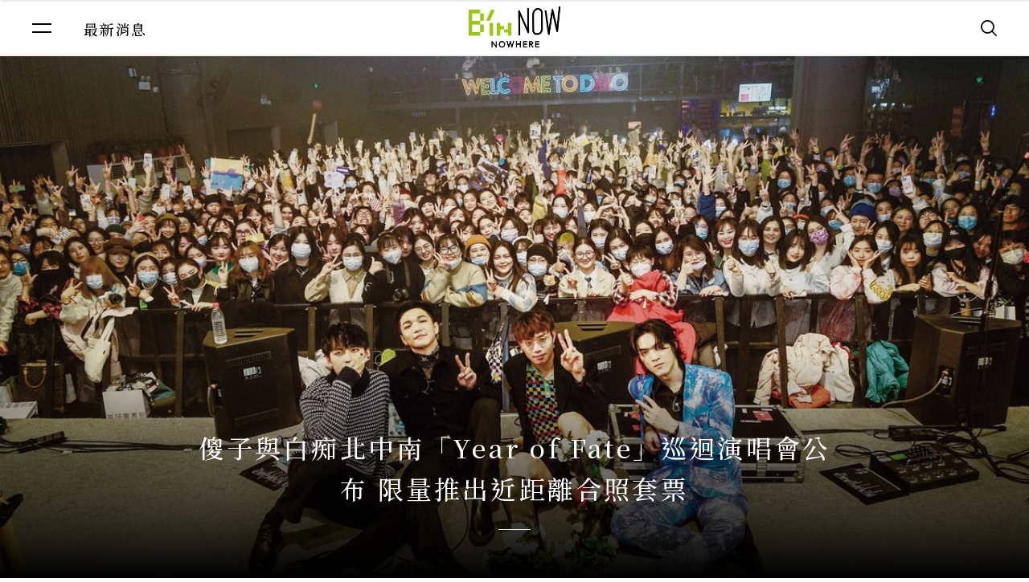

--- FILE ---
content_type: text/html; charset=UTF-8
request_url: https://www.bin-music.com.tw/news/1434
body_size: 6776
content:
<!DOCTYPE html>
<html itemscope itemtype="http://schema.org/WebSite">

<head>
	<meta charset="UTF-8">
	<meta name="viewport" content="initial-scale=1.0">
	<meta name="viewport" content="width=device-width">
	<title>傻子與白痴北中南「Year of Fate」巡迴演唱會公布 限量推出近距離合照套票 - 相信音樂 B&#039;in Music</title>
	<meta itemprop="name" property="og:title" content="傻子與白痴北中南「Year of Fate」巡迴演唱會公布 限量推出近距離合照套票 - 相信音樂 B&#039;in Music" />
	<meta itemprop="keywords" name="keywords" content="傻子與白痴" />
	<meta itemprop="description" property="og:description" name="description" content="由蔡維澤、徐維均、鄭光良、李沂邦組成的「新生代人氣樂團」傻子與白痴，2021年末推出他們在24歲本命年譜寫的新專輯《Year of Fate》，一推出立刻登上五大唱片週榜冠軍，正在如火如荼進行的「Year of Fate」巡迴演唱會，從深圳、廣州、上海、寧波、合肥、蘇州、濟南、珠海、廣州、長沙、武漢" />
	<meta itemprop="url" property="og:url" content="https://www.bin-music.com.tw/news/1434" />
	<meta itemprop="author" property="og:site_name" name="author" content="Bin Music">
	<meta property="og:title" content="傻子與白痴北中南「Year of Fate」巡迴演唱會公布 限量推出近距離合照套票 - 相信音樂 B&#039;in Music">
	<meta property="og:description" content="由蔡維澤、徐維均、鄭光良、李沂邦組成的「新生代人氣樂團」傻子與白痴，2021年末推出他們在24歲本命年譜寫的新專輯《Year of Fate》，一推出立刻登上五大唱片週榜冠軍，正在如火如荼進行的「Year of Fate」巡迴演唱會，從深圳、廣州、上海、寧波、合肥、蘇州、濟南、珠海、廣州、長沙、武漢">
	<meta property="og:type" content="website">
	<meta property="og:image" content="https://www.bin-music.com.tw/album/news/61d4c188c4313+bcw1200h675.JPG">

	<link rel="shortcut icon" href="https://www.bin-music.com.tw/images/favicon.ico?v=2" type="image/x-icon">
	<link href="https://www.bin-music.com.tw/css/flickity.css" rel="stylesheet">
	<link href="https://www.bin-music.com.tw/css/jquery.mCustomScrollbar.min.css" rel="stylesheet">
	<link href="https://www.bin-music.com.tw/css/jquery.fancybox.css" rel="stylesheet">
	<link href="https://www.bin-music.com.tw/css/layout.css?704" rel="stylesheet">
    <link href="https://www.bin-music.com.tw/css/cj.css" rel="stylesheet">
		<link href="https://owlcarousel2.github.io/OwlCarousel2/assets/owlcarousel/assets/owl.carousel.min.css" rel="stylesheet">
		<link href="https://owlcarousel2.github.io/OwlCarousel2/assets/owlcarousel/assets/owl.theme.default.min.css" rel="stylesheet">
		<link href="https://cdn.jsdelivr.net/npm/slick-carousel@1.8.1/slick/slick.css" rel="stylesheet">
				<script>
	! function (f, b, e, v, n, t, s) {
		if (f.fbq) return;
		n = f.fbq = function () {
			n.callMethod ?
				n.callMethod.apply(n, arguments) : n.queue.push(arguments)
		};
		if (!f._fbq) f._fbq = n;
		n.push = n;
		n.loaded = !0;
		n.version = '2.0';
		n.queue = [];
		t = b.createElement(e);
		t.async = !0;
		t.src = v;
		s = b.getElementsByTagName(e)[0];
		s.parentNode.insertBefore(t, s)
	}(window, document, 'script',
		'https://connect.facebook.net/en_US/fbevents.js');
	fbq('init', '232630911487561');
	fbq('track', 'PageView');
</script>
<noscript><img height="1" width="1" style="display:none" src="https://www.facebook.com/tr?id=232630911487561&ev=PageView&noscript=1" /></noscript>	<script async src="https://www.googletagmanager.com/gtag/js?id=G-FVKLGJHNLW"></script>
<script>
  window.dataLayer = window.dataLayer || [];
  function gtag(){dataLayer.push(arguments);}
  gtag('js', new Date());
  gtag('config', 'G-FVKLGJHNLW');
</script>	</head>
<body>
	<div class="header-wrap">
		<div class="header">
			<a href="https://www.bin-music.com.tw/index">
				<div class="logo"></div>
			</a>
			<div class="menu-btn">
				<span></span>
				<span></span>
			</div>
			<div class="header-tag">最新消息</div>
			<div class="search-btn"></div>
		</div>
	</div>
	<div class="menu-wrap mCustomScrollbar" data-mcs-theme="minimal">
		<div class="close">
			<span></span>
			<span></span>
		</div>
		<a href="https://www.bin-music.com.tw/index"><img src="https://www.bin-music.com.tw/images/menu-logo.png" class="logo" width="121"></a>
		<ul class="menu-item">
			<li><a href="https://www.bin-music.com.tw/artist">藝人專區</a></li>
			<li><a href="https://www.bin-music.com.tw/news">最新消息</a></li>
			<li><a href="https://www.bin-music.com.tw/live">音樂現場</a></li>
			<li><a href="https://www.bin-music.com.tw/now_here_life">音樂生活</a></li>
			<li><a href="https://www.bin-music.com.tw/playlist">主題歌單</a></li>
			<li><a href="https://www.bin-music.com.tw/project">特別企劃</a></li>
			<li><a href="https://www.bin-music.com.tw/about">關於我們</a></li>
			<li><a href="https://www.shopping.bin-music.com.tw" target="_blank">相信購物網</a></li>
		</ul>
		<ul class="media">
			<a href="https://www.facebook.com/ibinmusic/?epa=SEARCH_BOX" target="_blank">
				<li class="fb"></li>
			</a>
			<a href="https://www.youtube.com/channel/UC7ovu6a8ydIbDy0fAKmoZ9A" target="_blank">
				<li class="youtube"></li>
			</a>
			<a href="https://www.weibo.com/binmusic2012?is_hot=1" target="_blank">
				<li class="weibo"></li>
			</a>
			<a href="https://www.instagram.com/binmusic.ig/" target="_blank">
				<li class="instagram"></li>
			</a>

		</ul>
		<div class="copyright">非官方授權，不得使用本網站的所有信息資料<br><br>相信音樂版權所有<br>&copy; B’in Music All Rights Reserved.</div>
	</div>
	<div class="slide-box-wrap search">
		<div class="close"></div>
		<div class="search-box">
			<input type="text">
			<button type="submit"></button>
		</div>
		<div class="word-box">
			<span>熱門關鍵字</span>
			<ul>
								<li><a href="https://www.bin-music.com.tw/search?q=五月天">五月天</a></li>
								<li><a href="https://www.bin-music.com.tw/search?q=李宗盛">李宗盛</a></li>
								<li><a href="https://www.bin-music.com.tw/search?q=丁噹">丁噹</a></li>
								<li><a href="https://www.bin-music.com.tw/search?q=演唱會">演唱會</a></li>
								<li><a href="https://www.bin-music.com.tw/search?q=鼓鼓呂思緯">鼓鼓呂思緯</a></li>
								<li><a href="https://www.bin-music.com.tw/search?q="></a></li>
								<li><a href="https://www.bin-music.com.tw/search?q=告五人">告五人</a></li>
								<li><a href="https://www.bin-music.com.tw/search?q=蕭秉治">蕭秉治</a></li>
								<li><a href="https://www.bin-music.com.tw/search?q=蘇慧倫">蘇慧倫</a></li>
								<li><a href="https://www.bin-music.com.tw/search?q=家家">家家</a></li>
							</ul>
		</div>
	</div>
	
<div class="cover no-animation fullbg" style="background: url(https://www.bin-music.com.tw/album/news/61d4c188c4313+bcw1200h675.JPG) no-repeat center; background-size: cover;">
	<img class="mobile" src="https://www.bin-music.com.tw/album/news/61d4c188c4313+bcw1200h675.JPG" alt="傻子與白痴北中南「Year of Fate」巡迴演唱會公布 限量推出近距離合照套票">
	<h1>傻子與白痴北中南「Year of Fate」巡迴演唱會公布 限量推出近距離合照套票</h1>
</div>

<div class="article-info hide-section">
	<div>2022.01.04</div>
		<ul>
	<a href="https://www.facebook.com/sharer/sharer.php?u=https://www.bin-music.com.tw/news/1434" target="_blank"><li class="fb"></li></a>
	<a href="http://line.me/R/msg/text/?%E5%82%BB%E5%AD%90%E8%88%87%E7%99%BD%E7%97%B4%E5%8C%97%E4%B8%AD%E5%8D%97%E3%80%8CYear+of+Fate%E3%80%8D%E5%B7%A1%E8%BF%B4%E6%BC%94%E5%94%B1%E6%9C%83%E5%85%AC%E5%B8%83+%E9%99%90%E9%87%8F%E6%8E%A8%E5%87%BA%E8%BF%91%E8%B7%9D%E9%9B%A2%E5%90%88%E7%85%A7%E5%A5%97%E7%A5%A8+-+%E7%9B%B8%E4%BF%A1%E9%9F%B3%E6%A8%82+B%26%23039%3Bin+Music%0D%0Ahttps://www.bin-music.com.tw/news/1434" target="_blank"><li class="line"></li></a>
	<a href="http://twitter.com/share?text=%E5%82%BB%E5%AD%90%E8%88%87%E7%99%BD%E7%97%B4%E5%8C%97%E4%B8%AD%E5%8D%97%E3%80%8CYear+of+Fate%E3%80%8D%E5%B7%A1%E8%BF%B4%E6%BC%94%E5%94%B1%E6%9C%83%E5%85%AC%E5%B8%83+%E9%99%90%E9%87%8F%E6%8E%A8%E5%87%BA%E8%BF%91%E8%B7%9D%E9%9B%A2%E5%90%88%E7%85%A7%E5%A5%97%E7%A5%A8+-+%E7%9B%B8%E4%BF%A1%E9%9F%B3%E6%A8%82+B%26%23039%3Bin+Music&url=https://www.bin-music.com.tw/news/1434" target="_blank"><li class="twitter"></li></a>
	<a href="mailto:?subject=%E5%82%BB%E5%AD%90%E8%88%87%E7%99%BD%E7%97%B4%E5%8C%97%E4%B8%AD%E5%8D%97%E3%80%8CYear+of+Fate%E3%80%8D%E5%B7%A1%E8%BF%B4%E6%BC%94%E5%94%B1%E6%9C%83%E5%85%AC%E5%B8%83+%E9%99%90%E9%87%8F%E6%8E%A8%E5%87%BA%E8%BF%91%E8%B7%9D%E9%9B%A2%E5%90%88%E7%85%A7%E5%A5%97%E7%A5%A8+-+%E7%9B%B8%E4%BF%A1%E9%9F%B3%E6%A8%82+B%26%23039%3Bin+Music&body=%E5%82%BB%E5%AD%90%E8%88%87%E7%99%BD%E7%97%B4%E5%8C%97%E4%B8%AD%E5%8D%97%E3%80%8CYear+of+Fate%E3%80%8D%E5%B7%A1%E8%BF%B4%E6%BC%94%E5%94%B1%E6%9C%83%E5%85%AC%E5%B8%83+%E9%99%90%E9%87%8F%E6%8E%A8%E5%87%BA%E8%BF%91%E8%B7%9D%E9%9B%A2%E5%90%88%E7%85%A7%E5%A5%97%E7%A5%A8+-+%E7%9B%B8%E4%BF%A1%E9%9F%B3%E6%A8%82+B%26%23039%3Bin+Music<br /><br />https://www.bin-music.com.tw/news/1434" target="_blank"><li class="mail"></li></a>
	<a href="javascript:void(0);" class="copy-link" url="https://www.bin-music.com.tw/news/1434"><li class="link"></li></a>
</ul></div>

<div class="article-wrap hide-section">
	<p>由蔡維澤、徐維均、鄭光良、李沂邦組成的「新生代人氣樂團」傻子與白痴，2021年末推出他們在24歲本命年譜寫的新專輯《Year of Fate》，一推出立刻登上五大唱片週榜冠軍，正在如火如荼進行的「Year of Fate」巡迴演唱會，從深圳、廣州、上海、寧波、合肥、蘇州、濟南、珠海、廣州、長沙、武漢、福州、廈門、瀋陽、南京、成都到重慶等城市，在各地歌迷千呼萬喚下，這次北中南開唱一次公布，台北場2月19 日ZEPP NEW TAIPEI (新莊宏匯廣場)、台中場3月5日Legacy Taichung、高雄場3月12 日駁二LIVE WAREHOUSE；1月6 日12:00-17:00 <a href="http://www.livenation.com.tw" target="_blank" rel="noopener">Live Nation Taiwan會員預售</a>、1月7日中午12:00 <a href="https://tixcraft.com/activity/detail/22_foolidiot" target="_blank" rel="noopener">拓元售票系統全面開賣</a>。</p>
<div class="gallery">
<div class="slider-for">
<div class="item"><img class="cjImg item0" src="/album/album/61d4c103b19f9+w800.JPG" ></div>
<div class="item"><img class="cjImg item1" src="/album/album/61d4c0fa472af+w800.JPG" ></div>
<div class="item"><img class="cjImg item2" src="/album/album/61d4c0ff6245f+w800.JPG" ></div>
<div class="item"><img class="cjImg item3" src="/album/album/61d4c10190269+w800.JPG" ></div>
</div>
<div class="slider-nav">
<div class="item"><img class="cjImg itemNav0" src="/album/album/61d4c103b19f9+w800.JPG" ></div>
<div class="item"><img class="cjImg itemNav1" src="/album/album/61d4c0fa472af+w800.JPG" ></div>
<div class="item"><img class="cjImg itemNav2" src="/album/album/61d4c0ff6245f+w800.JPG" ></div>
<div class="item"><img class="cjImg itemNav3" src="/album/album/61d4c10190269+w800.JPG" ></div>
</div>
</div>
<p>傻子與白痴能讓你感受他們的音樂魅力，也有讓你笑痛我的肚皮的幽默功力，在音樂平台沉浸，在社交平台沉迷，不如來現場舞台沉醉。「Year of Fate」北中南巡迴演唱會，距離2019年10月在台北legacy開唱，已超過二年沒在台舉辦專場，四人都相當期待，也期待能近距離見到歌迷，他們說：「這次帶上新專輯也帶上新心情，我們要呈現一個成長茁壯的男子漢傻白給大家！」至於會準備什麼驚喜，他們賣弄關子，幽默笑說：「驚喜先說了就不叫驚喜啦！不過我們會準備新專輯的周邊，還有好看的show和好看的維澤給大家！」同時推出「Chop Chop!」限量套票，享有優先入場及一對一藝人合照福利，以及台灣場限定帆布袋獻給歌迷。</p>
<div class="gallery">
<div class="slider-for">
<div class="item"><img class="cjImg item0" src="/album/album/61d4c13b23495+w800.JPG" ></div>
<div class="item"><img class="cjImg item1" src="/album/album/61d4c139e7eb7+w800.JPG" ></div>
<div class="item"><img class="cjImg item2" src="/album/album/61d4c13c7c3c5+w800.JPG" ></div>
</div>
<div class="slider-nav">
<div class="item"><img class="cjImg itemNav0" src="/album/album/61d4c13b23495+w800.JPG" ></div>
<div class="item"><img class="cjImg itemNav1" src="/album/album/61d4c139e7eb7+w800.JPG" ></div>
<div class="item"><img class="cjImg itemNav2" src="/album/album/61d4c13c7c3c5+w800.JPG" ></div>
</div>
</div>
<p>更多傻子與白痴及相關活動資訊，請關注傻子與白痴及相信音樂官方臉書、IG。</p>
	<br><br>

		<div class="tag hide-section mt30">
				<div><a href="https://www.bin-music.com.tw/search?q=傻子與白痴">傻子與白痴</a></div>
			</div>
	</div>
<div class="section bg hide-section">
	<h2 class="section-title">相關文章</h2>
	<div class="news-carousel small">
				<div class="carousel">
			<a href="https://www.bin-music.com.tw/news/1662">
				<div class="img-wrap"><picture class="lazyPicture">
			<source data-src="/album/news/648e7dda4d3c2+tcw320h180.webp" type="image/webp"/>
		<img data-src="https://www.bin-music.com.tw/album/news/648e7dda4d3c2+tcw320h180.jpg" alt="超過1065天的養精蓄銳 「超犀利趴12」7/22、23南港展覽館強勢回歸" loading="lazy">
</picture>
</div>
				<div class="title">超過1065天的養精蓄銳 「超犀利趴12」7/22、23南港展覽館強勢回歸</div>
				<div class="date">2023.06.17</div>
			</a>
		</div>
				<div class="carousel">
			<a href="https://www.bin-music.com.tw/news/1597">
				<div class="img-wrap"><picture class="lazyPicture">
			<source data-src="/album/news/63e5834ec9612+tcw320h180.webp" type="image/webp"/>
		<img data-src="https://www.bin-music.com.tw/album/news/63e5834ec9612+tcw320h180.jpg" alt="傻子與白痴 X Ground Y 完美演繹酷勁又叛逆的時尚搭配！" loading="lazy">
</picture>
</div>
				<div class="title">傻子與白痴 X Ground Y 完美演繹酷勁又叛逆的時尚搭配！</div>
				<div class="date">2023.02.09</div>
			</a>
		</div>
				<div class="carousel">
			<a href="https://www.bin-music.com.tw/news/1588">
				<div class="img-wrap"><picture class="lazyPicture">
			<source data-src="/album/news/63d6dfa0b376f+tcw320h180.webp" type="image/webp"/>
		<img data-src="https://www.bin-music.com.tw/album/news/63d6dfa0b376f+tcw320h180.jpg" alt="傻子與白痴過年開工邀白安助陣與歌迷party狂歡 壽星蔡維澤大方給福利秀腹肌！" loading="lazy">
</picture>
</div>
				<div class="title">傻子與白痴過年開工邀白安助陣與歌迷party狂歡 壽星蔡維澤大方給福利秀腹肌！</div>
				<div class="date">2023.01.29</div>
			</a>
		</div>
				<div class="carousel">
			<a href="https://www.bin-music.com.tw/news/1582">
				<div class="img-wrap"><picture class="lazyPicture">
			<source data-src="/album/news/63c070dec904b+tcw320h180.webp" type="image/webp"/>
		<img data-src="https://www.bin-music.com.tw/album/news/63c070dec904b+tcw320h180.jpg" alt="傻子與白痴大膽邀約魏如萱合唱 大年初七和歌迷辦派對「After After Party」演唱會完售" loading="lazy">
</picture>
</div>
				<div class="title">傻子與白痴大膽邀約魏如萱合唱 大年初七和歌迷辦派對「After After Party」演唱會完售</div>
				<div class="date">2023.01.12</div>
			</a>
		</div>
				<div class="carousel">
			<a href="https://www.bin-music.com.tw/news/1573">
				<div class="img-wrap"><picture class="lazyPicture">
			<source data-src="/album/news/63b0a4ec9abc7+tcw320h180.webp" type="image/webp"/>
		<img data-src="https://www.bin-music.com.tw/album/news/63b0a4ec9abc7+tcw320h180.JPG" alt="劉若英、丁噹、鼓鼓呂思緯、蕭秉治、白安、傻子與白痴 全體總動員跨年跑透透！" loading="lazy">
</picture>
</div>
				<div class="title">劉若英、丁噹、鼓鼓呂思緯、蕭秉治、白安、傻子與白痴 全體總動員跨年跑透透！</div>
				<div class="date">2023.01.01</div>
			</a>
		</div>
				<div class="carousel">
			<a href="https://www.bin-music.com.tw/now_here_life/1030">
				<div class="img-wrap"><picture class="lazyPicture">
			<source data-src="/album/life/6353567277a7f+tcw320h180.webp" type="image/webp"/>
		<img data-src="https://www.bin-music.com.tw/album/life/6353567277a7f+tcw320h180.jpeg" alt="丁噹｜音樂劇《搭錯車》迎接第30場 「當我們再一起」Live Band唱回音樂初心" loading="lazy">
</picture>
</div>
				<div class="title">丁噹｜音樂劇《搭錯車》迎接第30場 「當我們再一起」Live Band唱回音樂初心</div>
				<div class="date">2022.10.22</div>
			</a>
		</div>
				<div class="carousel">
			<a href="https://www.bin-music.com.tw/project/1016">
				<div class="img-wrap"><picture class="lazyPicture">
			<source data-src="/album/project/64260a1f63aa6+tcw320h180.webp" type="image/webp"/>
		<img data-src="https://www.bin-music.com.tw/album/project/64260a1f63aa6+tcw320h180.jpg" alt="劉若英 [ 飛行日 ] 2023 巡迴演唱會
René [ Final Call ] 2023 Live Tour" loading="lazy">
</picture>
</div>
				<div class="title">劉若英 [ 飛行日 ] 2023 巡迴演唱會
René [ Final Call ] 2023 Live Tour</div>
				<div class="date">2022.10.08</div>
			</a>
		</div>
				<div class="carousel">
			<a href="https://www.bin-music.com.tw/news/1518">
				<div class="img-wrap"><picture class="lazyPicture">
			<source data-src="/album/news/633dba4dd48bb+tcw320h180.webp" type="image/webp"/>
		<img data-src="https://www.bin-music.com.tw/album/news/633dba4dd48bb+tcw320h180.jpg" alt="白安邀傻子與白痴特別共演MV 「雙白」組合時尚look馬路走秀！" loading="lazy">
</picture>
</div>
				<div class="title">白安邀傻子與白痴特別共演MV 「雙白」組合時尚look馬路走秀！</div>
				<div class="date">2022.10.05</div>
			</a>
		</div>
				<div class="carousel">
			<a href="https://www.bin-music.com.tw/now_here_life/1029">
				<div class="img-wrap"><picture class="lazyPicture">
			<source data-src="/album/life/63108002bca04+tcw320h180.webp" type="image/webp"/>
		<img data-src="https://www.bin-music.com.tw/album/life/63108002bca04+tcw320h180.jpg" alt="白安｜沒有人寫歌給你過吧 全新十首創作換位剖心為你歌頌" loading="lazy">
</picture>
</div>
				<div class="title">白安｜沒有人寫歌給你過吧 全新十首創作換位剖心為你歌頌</div>
				<div class="date">2022.09.01</div>
			</a>
		</div>
				<div class="carousel">
			<a href="https://www.bin-music.com.tw/now_here_life/1027">
				<div class="img-wrap"><picture class="lazyPicture">
			<source data-src="/album/life/62fdee390f8bc+tcw320h180.webp" type="image/webp"/>
		<img data-src="https://www.bin-music.com.tw/album/life/62fdee390f8bc+tcw320h180.jpg" alt="魏嘉瑩｜魏。妮。寫。詩。陪你一起傻呼呼！與溫妮限定組團聯手出「輯」" loading="lazy">
</picture>
</div>
				<div class="title">魏嘉瑩｜魏。妮。寫。詩。陪你一起傻呼呼！與溫妮限定組團聯手出「輯」</div>
				<div class="date">2022.08.18</div>
			</a>
		</div>
				<div class="carousel">
			<a href="https://www.bin-music.com.tw/now_here_life/1026">
				<div class="img-wrap"><picture class="lazyPicture">
			<source data-src="/album/life/62ac2396a0828+tcw320h180.webp" type="image/webp"/>
		<img data-src="https://www.bin-music.com.tw/album/life/62ac2396a0828+tcw320h180.jpg" alt="宇宙人｜睽違五年重磅出「輯」！最佳的《理想狀態》是Live也是Life！" loading="lazy">
</picture>
</div>
				<div class="title">宇宙人｜睽違五年重磅出「輯」！最佳的《理想狀態》是Live也是Life！</div>
				<div class="date">2022.08.18</div>
			</a>
		</div>
				<div class="carousel">
			<a href="https://www.bin-music.com.tw/now_here_life/1025">
				<div class="img-wrap"><picture class="lazyPicture">
			<source data-src="/album/life/6283d3f2eb75d+tcw320h180.webp" type="image/webp"/>
		<img data-src="https://www.bin-music.com.tw/album/life/6283d3f2eb75d+tcw320h180.jpg" alt="專訪｜《狂人》沉潛四年制霸大作 蕭秉治：每個人都有美麗靈魂！" loading="lazy">
</picture>
</div>
				<div class="title">專訪｜《狂人》沉潛四年制霸大作 蕭秉治：每個人都有美麗靈魂！</div>
				<div class="date">2022.05.18</div>
			</a>
		</div>
				<div class="carousel">
			<a href="https://www.bin-music.com.tw/news/1459">
				<div class="img-wrap"><picture class="lazyPicture">
			<source data-src="/album/news/62491aed6ac27+tcw320h180.webp" type="image/webp"/>
		<img data-src="https://www.bin-music.com.tw/album/news/62491aed6ac27+tcw320h180.jpg" alt="傻子與白痴「Happy Fool&#039;s Day 傻白日」4/1「愚」樂歌迷線上豪華開唱！" loading="lazy">
</picture>
</div>
				<div class="title">傻子與白痴「Happy Fool&#039;s Day 傻白日」4/1「愚」樂歌迷線上豪華開唱！</div>
				<div class="date">2022.04.02</div>
			</a>
		</div>
				<div class="carousel">
			<a href="https://www.bin-music.com.tw/news/1450">
				<div class="img-wrap"><picture class="lazyPicture">
			<source data-src="/album/news/622e22d356e9c+tcw320h180.webp" type="image/webp"/>
		<img data-src="https://www.bin-music.com.tw/album/news/622e22d356e9c+tcw320h180.jpg" alt="傻子與白痴新專輯巡演高雄場邀女神王淨助陣 驚喜公布4/1「傻白日」線上見！" loading="lazy">
</picture>
</div>
				<div class="title">傻子與白痴新專輯巡演高雄場邀女神王淨助陣 驚喜公布4/1「傻白日」線上見！</div>
				<div class="date">2022.03.13</div>
			</a>
		</div>
				<div class="carousel">
			<a href="https://www.bin-music.com.tw/news/1446">
				<div class="img-wrap"><picture class="lazyPicture">
			<source data-src="/album/news/621299871d338+tcw320h180.webp" type="image/webp"/>
		<img data-src="https://www.bin-music.com.tw/album/news/621299871d338+tcw320h180.jpg" alt="傻子與白痴「Year of Fate」台北演唱會爆滿開唱 天后劉若英驚喜助陣！" loading="lazy">
</picture>
</div>
				<div class="title">傻子與白痴「Year of Fate」台北演唱會爆滿開唱 天后劉若英驚喜助陣！</div>
				<div class="date">2022.02.20</div>
			</a>
		</div>
				<div class="carousel">
			<a href="https://www.bin-music.com.tw/news/1445">
				<div class="img-wrap"><picture class="lazyPicture">
			<source data-src="/album/news/620c0c6549a00+tcw320h180.webp" type="image/webp"/>
		<img data-src="https://www.bin-music.com.tw/album/news/620c0c6549a00+tcw320h180.jpeg" alt="傻子與白痴北中南巡迴2/19展開 台北演唱會驚喜透露女神級嘉賓" loading="lazy">
</picture>
</div>
				<div class="title">傻子與白痴北中南巡迴2/19展開 台北演唱會驚喜透露女神級嘉賓</div>
				<div class="date">2022.02.15</div>
			</a>
		</div>
				<div class="carousel">
			<a href="https://www.bin-music.com.tw/news/1396">
				<div class="img-wrap"><picture class="lazyPicture">
			<source data-src="/album/news/618acd0bb6377+bcw320h180.webp" type="image/webp"/>
		<img data-src="https://www.bin-music.com.tw/album/news/618acd0bb6377+bcw320h180.JPG" alt="傻子與白痴〈OY〉MV吸引各地樂迷一週破百萬點閱 《Year of Fate》新專輯巡演開跑！" loading="lazy">
</picture>
</div>
				<div class="title">傻子與白痴〈OY〉MV吸引各地樂迷一週破百萬點閱 《Year of Fate》新專輯巡演開跑！</div>
				<div class="date">2021.11.09</div>
			</a>
		</div>
				<div class="carousel">
			<a href="https://www.bin-music.com.tw/news/1390">
				<div class="img-wrap"><picture class="lazyPicture">
			<source data-src="/album/news/6178392263711+tcw320h180.webp" type="image/webp"/>
		<img data-src="https://www.bin-music.com.tw/album/news/6178392263711+tcw320h180.jpg" alt="傻子與白痴睽違2年推新輯《Year of Fate》 美術館發片記者會「藝」起漫遊創作歷程！" loading="lazy">
</picture>
</div>
				<div class="title">傻子與白痴睽違2年推新輯《Year of Fate》 美術館發片記者會「藝」起漫遊創作歷程！</div>
				<div class="date">2021.10.26</div>
			</a>
		</div>
				<div class="carousel">
			<a href="https://www.bin-music.com.tw/project/1015">
				<div class="img-wrap"><picture class="lazyPicture">
			<source data-src="/album/project/6425e1a2d316a+tcw320h180.webp" type="image/webp"/>
		<img data-src="https://www.bin-music.com.tw/album/project/6425e1a2d316a+tcw320h180.jpg" alt="五月天MAYDAY 世界巡演 2020-2023" loading="lazy">
</picture>
</div>
				<div class="title">五月天MAYDAY 世界巡演 2020-2023</div>
				<div class="date">2020.12.31</div>
			</a>
		</div>
				<div class="carousel">
			<a href="https://www.bin-music.com.tw/now_here_life/1017">
				<div class="img-wrap"><picture class="lazyPicture">
			<source data-src="/album/album/5f04149ae9f89+tcw320h180.webp" type="image/webp"/>
		<img data-src="https://www.bin-music.com.tw/album/album/5f04149ae9f89+tcw320h180.jpg" alt="與五月天一起，完成最重要的小事：專訪企劃周靆弟" loading="lazy">
</picture>
</div>
				<div class="title">與五月天一起，完成最重要的小事：專訪企劃周靆弟</div>
				<div class="date">2020.07.07</div>
			</a>
		</div>
			</div>
</div>
<style>
.slick-next:before
,button.owl-next:before
,.slick-prev:before
,button.owl-prev:before
{
    font-size: 1.2em;
}
</style>	<div class="footer" bu="https://www.bin-music.com.tw/">
		<ul class="media">
			<a href="https://www.facebook.com/ibinmusic/?epa=SEARCH_BOX" target="_blank">
				<li class="fb"></li>
			</a>
			<a href="https://www.youtube.com/channel/UC7ovu6a8ydIbDy0fAKmoZ9A" target="_blank">
				<li class="youtube"></li>
			</a>
			<a href="https://www.weibo.com/binmusic2012?is_hot=1" target="_blank">
				<li class="weibo"></li>
			</a>
			<a href="https://www.instagram.com/binmusic.ig/" target="_blank">
				<li class="instagram"></li>
			</a>
		</ul>
		<ul class="item">
			<li><a href="https://www.bin-music.com.tw/artist">藝人專區</a></li>
			<li><a href="https://www.bin-music.com.tw/news">最新消息</a></li>
			<li><a href="https://www.bin-music.com.tw/live">音樂現場</a></li>
			<li><a href="https://www.bin-music.com.tw/now_here_life">音樂生活</a></li>
			<li><a href="https://www.bin-music.com.tw/playlist">主題歌單</a></li>
			<li><a href="https://www.bin-music.com.tw/project">特別企劃</a></li>
			<li><a href="https://www.bin-music.com.tw/about">關於我們</a></li>
			<li><a href="https://www.shopping.bin-music.com.tw" target="_blank">相信購物網</a></li>
		</ul>
		<div class="copyright">相信音樂版權所有｜&copy; 2026 B’in Music All Rights Reserved.</div>
		<div class="copyright">非官方授權，不得使用本網站的所有信息資料</div>
	</div>
		<script src="https://code.jquery.com/jquery-3.6.0.min.js" integrity="sha256-/xUj+3OJU5yExlq6GSYGSHk7tPXikynS7ogEvDej/m4=" crossorigin="anonymous"></script>
	<script src="https://unpkg.com/flickity@2/dist/flickity.pkgd.min.js"></script>
	<script src="/js/jquery.mCustomScrollbar.concat.min.js"></script>
	<script src="/js/jquery.fancybox.min.js"></script>
	<script src="/js/jquery.smoothwheel.js"></script>
	<script src="https://s3-ap-northeast-1.amazonaws.com/justfont-user-script/jf-58038.js"></script>
	<script src="/js/main.js"></script>
	<script src="https://www.bin-music.com.tw/js/search.js?704"></script>
	<script src="https://owlcarousel2.github.io/OwlCarousel2/assets/owlcarousel/owl.carousel.js"></script>
	<script src="https://cdn.jsdelivr.net/npm/slick-carousel@1.8.1/slick/slick.min.js"></script>
	<script src="https://www.bin-music.com.tw/js/article.src.js?704"></script>
	
	
	<script src="/js/sloc.js"></script></body>

</html>

--- FILE ---
content_type: text/css
request_url: https://www.bin-music.com.tw/css/layout.css?704
body_size: 104594
content:
@import url("https://fonts.googleapis.com/css2?family=Noto+Sans+TC:wght@500&family=Noto+Serif+TC:wght@500&display=swap");
@import url("https://use.fontawesome.com/releases/v5.3.1/css/all.css");
@import url(reset-min.css);
@import url("https://fonts.googleapis.com/css2?family=Noto+Serif+TC:wght@600;700&display=swap");
@import url("https://use.fontawesome.com/releases/v5.3.1/css/all.css");
@import url("https://fonts.googleapis.com/css2?family=Noto+Sans+TC:wght@500;700&display=swap");

* {
    font-family: 'Noto Serif TC', serif
}

body * {
    box-sizing: border-box;
    -webkit-box-sizing: border-box
}

a {
    transition: color 0.3s;
    -ms-transition: color 0.3s;
    -moz-transition: color 0.3s;
    -webkit-transition: color 0.3s
}

a:hover {
    color: #9CC615
}

.loader {
    position: fixed;
    top: 0;
    z-index: 999;
    width: 100%;
    height: 100vh;
    background: url(../images/rolling.svg) no-repeat;
    background-size: 50px;
    background-position: center;
    background-color: #fff
}

.hide-section {
    opacity: 0;
    transform: matrix(1, 0, 0, 1, 0, 60);
    -webkit-transform: matrix(1, 0, 0, 1, 0, 60);
    transition: all, 0.8s;
    -ms-transition: all, 0.8s;
    -moz-transition: all, 0.8s;
    -webkit-transition: all, 0.8s
}

.hide-section.is-shown {
    opacity: 1;
    transform: matrix(1, 0, 0, 1, 0, 0);
    -webkit-transform: matrix(1, 0, 0, 1, 0, 0)
}

.hide-section.is-shown.sTop {
    transition: none;
    -ms-transition: none;
    -moz-transition: none;
    -webkit-transition: none
}

.bg {
    background: #F8F8F8
}

.bg-white {
    background: #fff
}

.text-center {
    text-align: center
}

.container {
    max-width: 1200px;
    width: 100%;
    margin: 0 auto
}

.section {
    padding-top: 80px;
    padding-bottom: 120px
}

h2.section-title {
    font-size: 20px;
    font-weight: 300;
    text-align: center;
    letter-spacing: 0.2em;
    margin-bottom: 35px
}

h2.section-title:after {
    content: '';
    display: block;
    width: 60px;
    height: 1px;
    background: rgba(0, 0, 0, 0.2);
    margin: 23px auto 0 auto
}

.header-wrap {
    width: 100%;
    height: 70px
}

.header-wrap .header {
    position: fixed;
    z-index: 98;
    width: 100%;
    height: 70px;
    background: #fff;
    border-bottom: #f2f2f2 solid 2px
}

.header-wrap .header .logo {
    position: absolute;
    top: 50%;
    left: 50%;
    transform: translate(-50%, -50%);
    -webkit-transform: translate(-50%, -50%);
    width: 114px;
    height: 52px;
    background: url(../images/logo.png) no-repeat;
    background-size: cover;
    background-position: center
}

.header-wrap .header .menu-btn {
    position: absolute;
    top: 19px;
    left: 36px;
    width: 32px;
    height: 32px;
    cursor: pointer;
    padding: 10px 4px
}

.header-wrap .header .menu-btn span {
    display: block;
    width: 24px;
    height: 2px;
    background: #000;
    transition: background 0.3s;
    -ms-transition: background 0.3s;
    -moz-transition: background 0.3s;
    -webkit-transition: background 0.3s
}

.header-wrap .header .menu-btn span:first-child {
    margin-bottom: 8px
}

.header-wrap .header .menu-btn:hover span {
    background: #9CC615
}

.header-wrap .header .search-btn {
    position: absolute;
    top: 20px;
    right: 35px;
    width: 30px;
    height: 30px;
    background: url(../images/btn-search-normal.svg) no-repeat;
    background-size: initial;
    background-position: center;
    cursor: pointer;
    transition: background 0.3s;
    -ms-transition: background 0.3s;
    -moz-transition: background 0.3s;
    -webkit-transition: background 0.3s
}

.header-wrap .header .search-btn:hover {
    background: url(../images/btn-search-hover.svg) no-repeat;
    background-size: initial;
    background-position: center
}

.header-tag {
    position: absolute;
    top: 21px;
    left: 104px;
    font-size: 18px;
    letter-spacing: 0.1em
}

.menu-wrap {
    position: fixed;
    top: 0;
    left: -420px;
    z-index: 99;
    width: 420px;
    height: 100vh;
    background: #000;
    transition: left 0.5s;
    -ms-transition: left 0.5s;
    -moz-transition: left 0.5s;
    -webkit-transition: left 0.5s
}

.menu-wrap.expand {
    left: 0
}

.menu-wrap .close {
    width: 18px;
    height: 18px;
    cursor: pointer;
    margin: 21px 0 0 42px
}

.menu-wrap .close span {
    display: block;
    width: 25px;
    height: 2px;
    background: #fff
}

.menu-wrap .close span:first-child {
    transform: rotate(45deg);
    -webkit-transform: rotate(45deg);
    transform-origin: left top
}

.menu-wrap .close span:last-child {
    transform: rotate(-45deg);
    -webkit-transform: rotate(-45deg);
    transform-origin: left bottom;
    margin-top: 15px
}

.menu-wrap .logo {
    display: block;
    margin: 34px 0 0 94px
}

.menu-wrap .copyright {
    font-size: 11px;
    font-weight: 300;
    color: #fff;
    opacity: 0.6;
    transform: scale(0.92, 0.92);
    -webkit-transform: scale(0.92, 0.92);
    margin: 0 0 50px 94px
}

.menu-item {
    margin: 58px 0 280px 110px
}

.menu-item li {
    font-size: 18px;
    color: #fff;
    line-height: 1.6em;
    letter-spacing: 0.6em;
    margin-bottom: 26px
}

.menu-item li a:hover {
    color: #9CC615;
    transition: all 0.5s;
    -ms-transition: all 0.5s;
    -moz-transition: all 0.5s;
    -webkit-transition: all 0.5s
}

.media {
    margin: 0 0 45px 98px
}

.media li {
    display: inline-block;
    transition: background 0.3s;
    -ms-transition: background 0.3s;
    -moz-transition: background 0.3s;
    -webkit-transition: background 0.3s;
    margin: 0 11px
}

.media li.fb {
    width: 20px;
    height: 20px;
    background: url(../images/btn-social-facebook-normal.png) no-repeat;
    background-size: 20px;
    background-position: center
}

.media li.fb:hover {
    background-image: url(../images/btn-social-facebook-hover.png)
}

.media li.youtube {
    width: 24px;
    height: 17px;
    background: url(../images/btn-social-youtube-normal.png) no-repeat;
    background-size: 24px;
    background-position: center
}

.media li.youtube:hover {
    background-image: url(../images/btn-social-youtube-hover.png)
}

.media li.weibo {
    width: 22px;
    height: 22px;
    background: url(../images/btn-social-weibo-normal.png) no-repeat;
    background-size: 22px;
    background-position: center
}

.media li.weibo:hover {
    background-image: url(../images/btn-social-weibo-hover.png)
}

.media li.shopping {
    width: 22px;
    height: 22px;
    background: url(../images/btn-shopping-normal.png) no-repeat;
    background-size: 22px;
    background-position: center
}

.media li.shopping:hover {
    background-image: url(../images/btn-shopping-hover.png)
}

.media li.instagram {
    width: 21px;
    height: 21px;
    background: url(../images/btn-share-instagram-normal.png) no-repeat;
    background-size: 21px;
    background-position: center
}

.menu-wrap .media li.instagram {
    width: 31px;
    height: 31px;
    background-size: 25px
}

.media li.instagram:hover {
    background-image: url(../images/btn-share-instagram-hover.png)
}

.media li.twitter {
    width: 21px;
    height: 21px;
    background: url(../images/btn-social-twitter-normal.png) no-repeat;
    background-size: 21px;
    background-position: center
}

.media li.twitter:hover {
    background-image: url(../images/btn-share-twitter-hover.png)
}

.footer {
    width: 100%;
    background: #000;
    text-align: center;
    padding: 90px 0 70px 0
}

.footer .media {
    margin: 0 auto 40px auto
}

.footer ul.item {
    margin-bottom: 20px
}

.footer ul.item li {
    display: inline-block;
    line-height: 1em;
    color: #fff;
    font-size: 14px;
    border-right: #fff solid 1px;
    padding: 0 20px 0 16px
}

.footer ul.item li:last-child {
    border-right: 0
}

.footer .copyright {
    font-size: 12px;
    font-weight: 300;
    color: #fff;
    opacity: 0.5
}

.music-app {
    text-align: center;
    margin-bottom: 85px
}

.music-app li {
    display: inline-block;
    margin-right: 15px
}

.music-app li:last-child {
    margin-right: 0
}

.music-app li img {
    width: 42px;
    height: auto
}

.slide-box-wrap {
    position: fixed;
    bottom: 100vh;
    left: 0;
    z-index: 99;
    width: 100%;
    height: calc(100vh - 100px);
    background: #fff;
    transition: bottom 0.53s;
    -ms-transition: bottom 0.53s;
    -moz-transition: bottom 0.53s;
    -webkit-transition: bottom 0.53s;
    padding-top: 95px
}

.slide-box-wrap.expand {
    bottom: 0
}

.slide-box-wrap .close {
    position: absolute;
    top: 0;
    left: 50%;
    transform: translateX(-50%);
    -webkit-transform: translateX(-50%);
    width: 40px;
    height: 40px;
    background: url(../images/btn-close.svg) no-repeat;
    background-size: cover;
    background-position: center;
    cursor: pointer
}

.slide-box-wrap.expand .close {
    top: -20px;
}

.slide-box-wrap .search-box {
    width: 600px;
    height: 40px;
    border-bottom: #000 solid 1px;
    padding: 0 0 8px 10px;
    margin: 0 auto 80px auto
}

.slide-box-wrap .search-box input {
    display: inline-block;
    width: 535px;
    height: 38px;
    font-size: 18px;
    border: none;
    outline: none;
    vertical-align: top
}

.slide-box-wrap .search-box button {
    display: inline-block;
    width: 50px;
    height: 40px;
    border: none;
    background: url(../images/btn-search-normal.svg) no-repeat;
    background-size: 22px;
    background-position: center;
    cursor: pointer
}

.slide-box-wrap .search-box button:hover {
    background-image: url(../images/btn-search-hover.svg)
}

.slide-box-wrap .word-box {
    width: 600px;
    text-align: center;
    margin: 0 auto
}

.slide-box-wrap .word-box span {
    display: block;
    font-size: 14px;
    margin-bottom: 35px
}

.slide-box-wrap .word-box ul li {
    display: inline-block;
    font-size: 18px;
    border-bottom: #000 solid 1px;
    transition: all 0.3s;
    -ms-transition: all 0.3s;
    -moz-transition: all 0.3s;
    -webkit-transition: all 0.3s;
    padding-bottom: 8px;
    margin: 0 21px 15px 17px
}

.slide-box-wrap .word-box ul li:hover {
    border-color: #9CC615
}

.slide-box-wrap.songs {
    text-align: center;
    overflow-y: scroll;
    padding-top: 60px;
    padding-bottom: 45px
}

.slide-box-wrap.songs .title {
    font-size: 36px;
    margin-bottom: 65px
}

.slide-box-wrap.songs .title span {
    display: block;
    color: #939393;
    font-size: 16px;
    line-height: 1.4em
}

.slide-box-wrap.songs p {
    width: 700px;
    color: #6E6E6E;
    font-size: 16px;
    line-height: 1.6em;
    margin: 0 auto 55px auto
}

.slide-box-wrap.songs .close {
    transition: opacity 1s;
    -ms-transition: opacity 1s;
    -moz-transition: opacity 1s;
    -webkit-transition: opacity 1s;
    opacity: 0
}

.slide-box-wrap.songs.expand .close {
    position: fixed;
    top: 80px;
    opacity: 1
}

.slide-box-wrap.event {
    background: #F2F2F2;
    padding-top: 40px;
}

.slide-box-wrap.event .event-content-wrap {
    width: 1000px;
    background: #fff;
    padding-bottom: 100px;
    margin: 0 auto 50px;
}

.slide-box-wrap.event .event-content-wrap .cover-img {
    margin-bottom: 90px
}

.slide-box-wrap.event .event-content-wrap .cover-img img {
    max-width: 100%;
    height: auto
}

.slide-box-wrap.event .event-content-wrap .event-content {
    width: 700px;
    color: #6E6E6E;
    font-size: 18px;
    line-height: 1.8em;
    margin: 0 auto
}

.slide-box-wrap.event .event-content-wrap .event-content .title {
    color: #000;
    font-size: 36px;
    line-height: 1.4em;
    text-align: center;
    margin-bottom: 45px
}

.slide-box-wrap.event .event-content-wrap .event-content .tile {
    color: #000;
    font-size: 36px;
    text-align: center;
    margin-bottom: 60px
}

.slide-box-wrap.event .event-content-wrap .event-content .tile span {
    display: block;
    color: #9a9a9a;
    font-size: 16px
}

.slide-box-wrap.event .event-content-wrap .event-content .tile .date {
    color: #9a9a9a;
    font-size: 18px;
    margin-bottom: 8px
}

.slide-box-wrap.event .event-content-wrap .event-content p {
    color: #6E6E6E;
    font-size: 18px;
    line-height: 2.3em
}

.slide-box-wrap.event .event-content-wrap .event-content img {
    max-width: 100%;
    height: auto
}

.slide-box-wrap.event .close {
    transition: opacity 1s;
    -ms-transition: opacity 1s;
    -moz-transition: opacity 1s;
    -webkit-transition: opacity 1s;
    opacity: 0
}

.slide-box-wrap.event.expand .close {
    position: fixed;
    top: auto;
    opacity: 1;
    bottom: calc(90vh - 20px);
}

.main-carousel-wrap {
    position: relative;
    width: calc(100% - 240px);
    height: calc(100vh - 140px);
    margin: 0 auto 80px auto
}

.main-carousel-wrap .inner {
    position: absolute;
    top: 0;
    left: 0;
    width: 100%;
    height: 100%
}

.main-carousel-wrap+.section {
    padding-bottom: 80px
}

.main-carousel {
    width: 100%;
    height: 100%;
    margin: 0 auto 80px auto
}

.main-carousel .flickity-slider {
    transform: none !important
}

.main-carousel .carousel-cell {
    width: 100%;
    height: 100%;
    opacity: 0;
    transition: opacity 0.5s ease-in-out;
    -ms-transition: opacity 0.5s ease-in-out;
    -moz-transition: opacity 0.5s ease-in-out;
    -webkit-transition: opacity 0.5s ease-in-out;
    left: 0 !important
}

.main-carousel .carousel-cell.is-selected {
    opacity: 1
}

.main-carousel .carousel-cell img {
    width: 100%;
    height: 100%;
    object-fit: cover
}

@media screen and (-ms-high-contrast: active),
(-ms-high-contrast: none) {
    .main-carousel .carousel-cell img {
        height: auto
    }
}

.main-carousel .carousel-cell iframe {
    width: 100%;
    height: 100%
}

.main-carousel .carousel-cell.dark .caption {
    color: #000
}

.main-carousel .caption {
    position: absolute;
    z-index: 1;
    max-width: 495px;
    color: #fff
}

.main-carousel .caption.center {
    top: 50%;
    left: 50%;
    transform: translate(-50%, -50%);
    -webkit-transform: translate(-50%, -50%);
    text-align: center
}

.main-carousel .caption.centerLeft {
    top: 50%;
    left: 100px;
    transform: translateY(-50%);
    -webkit-transform: translateY(-50%)
}

.main-carousel .caption.centerRight {
    top: 50%;
    right: 100px;
    transform: translateY(-50%);
    -webkit-transform: translateY(-50%);
    text-align: right
}

.main-carousel .caption.bottomLeft {
    bottom: 40px;
    left: 80px
}

.main-carousel .caption.bottomLeft .title,
.main-carousel .caption.bottomLeft p {
    padding-left: 20px
}

.main-carousel .caption.bottomLeft:after {
    content: '';
    display: block;
    width: 40px;
    height: 1px;
    background: #fff;
    margin: 25px auto 0 0
}

.main-carousel .caption.bottomRight {
    bottom: 40px;
    right: 80px;
    text-align: right
}

.main-carousel .caption.bottomRight .title,
.main-carousel .caption.bottomRight p {
    padding-right: 20px
}

.main-carousel .caption.bottomRight:after {
    content: '';
    display: block;
    width: 40px;
    height: 1px;
    background: #fff;
    margin: 25px 0 0 auto
}

.main-carousel .caption.bottomCenter {
    bottom: 40px;
    left: 50%;
    transform: translateX(-50%);
    -webkit-transform: translateX(-50%);
    text-align: center
}

.main-carousel .caption.bottomCenter:after {
    content: '';
    display: block;
    width: 40px;
    height: 1px;
    background: #fff;
    margin: 25px auto 0 auto
}

.main-carousel .caption .title {
    font-size: 32px;
    letter-spacing: 0.1em;
    margin-bottom: 0.5em
}

.main-carousel .caption p {
    max-height: 3.6em;
    font-size: 16px;
    line-height: 1.8em;
    overflow: hidden
}

.playlist-carousel .list,
.playlist-wrapper .list {
    width: 360px;
    vertical-align: top;
    margin-right: 59px
}

.playlist-carousel .list .img-wrap,
.playlist-wrapper .list .img-wrap {
    position: relative;
    width: 100%;
    height: 360px;
    margin: 10px 0 35px 0
}

.playlist-carousel .list .img-wrap .img-box,
.playlist-wrapper .list .img-wrap .img-box {
    width: 100%;
    height: 360px;
    overflow: hidden
}

.playlist-carousel .list .img-wrap img,
.playlist-wrapper .list .img-wrap img {
    width: 100%;
    height: auto;
    transition: transform 1.5s, opacity 0.8s;
    -ms-transition: transform 1.5s, opacity 0.8s;
    -moz-transition: transform 1.5s, opacity 0.8s;
    -webkit-transition: transform 1.5s, opacity 0.8s
}

.playlist-carousel .list .img-wrap img:hover,
.playlist-wrapper .list .img-wrap img:hover {
    transform: scale(1.1, 1.1);
    -webkit-transform: scale(1.1, 1.1);
    opacity: 0.8
}

.playlist-carousel .list .img-wrap img:hover,
.playlist-wrapper .list .img-wrap img:hover {
    opacity: 1
}

.playlist-carousel .list .img-wrap:after,
.playlist-wrapper .list .img-wrap:after {
    content: '';
    display: block;
    position: absolute;
    top: -9px;
    left: 12px;
    z-index: -1;
    width: 100%;
    height: 360px;
    background: url(../images/albumcover.png) no-repeat;
    background-size: contain;
    background-position: center
}

.playlist-carousel .list .img-wrap:before,
.playlist-wrapper .list .img-wrap:before {
    content: '';
    position: absolute;
    top: 0;
    left: 0;
    z-index: 2;
    width: 100%;
    height: 100%;
    background: rgba(156, 198, 21, 0) url(../images/play.png) center no-repeat;
    transition: background 0.5s;
    -ms-transition: background 0.5s;
    -moz-transition: background 0.5s;
    -webkit-transition: background 0.5s;
    pointer-events: none
}

.playlist-carousel .list .img-wrap:hover img,
.playlist-wrapper .list .img-wrap:hover img {
    transform: scale(1.1, 1.1);
    -webkit-transform: scale(1.1, 1.1)
}

.playlist-carousel .list .img-wrap:hover:before,
.playlist-wrapper .list .img-wrap:hover:before {
    background: rgba(156, 198, 21, 0.4) url(../images/play.png) center no-repeat
}

.playlist-carousel .list .title,
.playlist-wrapper .list .title {
    font-size: 24px;
    font-weight: 300;
    text-align: center;
    letter-spacing: 0.1em;
    margin-bottom: 12px
}

.playlist-carousel .list .tag,
.playlist-wrapper .list .tag {
    font-size: 14px;
    color: #808080;
    text-align: center
}

.playlist-wrapper .list {
    display: inline-block;
    margin-right: 54px;
    margin-bottom: 60px
}

@media (min-width: 992px) {
    .playlist-wrapper .list:nth-child(3n) {
        margin-right: 0
    }
}

.playlist-wrapper .list .tag {
    margin-bottom: 0
}

.playlist-wrapper .more {
    margin: 15px auto 40px
}

.single-col {
    width: 820px;
    margin: 0 auto 100px auto
}

.single-col .img-wrap {
    width: 100%;
    height: 600px;
    -webkit-box-shadow: 0px 3px 6px 0px rgba(0, 0, 0, 0.16);
    -moz-box-shadow: 0px 3px 6px 0px rgba(0, 0, 0, 0.16);
    box-shadow: 0px 3px 6px 0px rgba(0, 0, 0, 0.16);
    overflow: hidden;
    margin-bottom: 40px
}

.single-col .img-wrap img {
    width: 100%;
    height: 100%;
    object-fit: cover;
    transition: transform 1.5s, opacity 0.8s;
    -ms-transition: transform 1.5s, opacity 0.8s;
    -moz-transition: transform 1.5s, opacity 0.8s;
    -webkit-transition: transform 1.5s, opacity 0.8s
}

@media screen and (-ms-high-contrast: active),
(-ms-high-contrast: none) {
    .single-col .img-wrap img {
        height: auto
    }
}

.single-col .img-wrap img:hover {
    transform: scale(1.1, 1.1);
    -webkit-transform: scale(1.1, 1.1);
    opacity: 0.8
}

.single-col>ul {
    text-align: center;
    margin-bottom: 40px
}

.single-col>ul li {
    display: inline-block;
    line-height: 1em;
    color: #939393;
    font-size: 14px;
    border-right: #939393 solid 1px;
    padding: 0 20px 0 16px
}

.single-col>ul li:last-child {
    border-right: 0
}

.single-col .title {
    font-size: 32px;
    font-weight: 300;
    text-align: center;
    margin-bottom: 50px
}

.single-col p {
    display: block;
    height: 3.6em;
    width: 600px;
    font-size: 16px;
    line-height: 1.8em;
    overflow: hidden;
    margin: 0 auto
}

.more-link {
    display: none;
    width: 820px;
    text-align: center;
    flex-wrap: wrap;
    justify-content: center;
    margin: 15px auto 20px
}

.more-link h2.section-title {
    flex: 0 0 100%
}

.more-link .btn-wrapper {
    display: inline-block;
    padding: 0 10px;
    margin-bottom: 15px
}

@media (min-width: 992px) {
    .more-link .btn-wrapper:nth-child(3n) {
        border-right: none
    }
}

.more-link .btn-wrapper:last-child {
    border-right: none
}

.more-link .btn {
    display: inline-block;
    width: 240px;
    font-size: 16px;
    color: #fff;
    background: #000;
    border-radius: 4px;
    text-align: center;
    cursor: pointer;
    transition: background-color 0.3s, padding 0.3s;
    -ms-transition: background-color 0.3s, padding 0.3s;
    -moz-transition: background-color 0.3s, padding 0.3s;
    -webkit-transition: background-color 0.3s, padding 0.3s;
    background: #000;
    padding: 24px 80px;
    margin: 0 auto 0 auto
}

.more-link .btn:hover {
    color: #fff;
    background: #9CC615 url(../images/right-mouse2.png) center right 53px;
    background-repeat: no-repeat;
    padding: 24px 115px 24px 50px
}

.more {
    width: 120px;
    height: 37px;
    line-height: 35px;
    font-size: 14px;
    border: #000 solid 1px;
    border-radius: 4px;
    text-align: center;
    cursor: pointer;
    transition: all 0.3s;
    -ms-transition: all 0.3s;
    -moz-transition: all 0.3s;
    -webkit-transition: all 0.3s;
    margin: 0 auto 0 auto
}

.more:hover {
    color: #fff;
    background: #9CC615;
    border-color: #9CC615
}

.video-wall {
    position: relative;
    width: 100%;
    height: 0;
    pointer-events: none;
    padding-top: 48.6%
}

.video-wall:before {
    content: '';
    display: block;
    position: absolute;
    left: 0;
    bottom: 0;
    z-index: 1;
    width: 100%;
    height: 46%;
    background: -moz-linear-gradient(top, transparent 0%, rgba(0, 0, 0, 0.7) 50%, #000 100%);
    background: -webkit-linear-gradient(top, transparent 0%, rgba(0, 0, 0, 0.7) 50%, #000 100%);
    background: linear-gradient(to bottom, transparent 0%, rgba(0, 0, 0, 0.7) 50%, #000 100%);
    filter: progid:DXImageTransform.Microsoft.gradient(startColorstr='#00000000', endColorstr='#000000', GradientType=0);
    pointer-events: none
}

.video-wall .img-wrap {
    position: absolute;
    top: 0;
    left: 0;
    width: 100%;
    height: 100%
}

.video-wall .img-wrap:before {
    content: '';
    position: absolute;
    top: 50%;
    left: 50%;
    transform: translate(-50%, -50%);
    -webkit-transform: translate(-50%, -50%);
    z-index: 2;
    width: 56px;
    height: 56px;
    border: #fff solid 2px;
    border-radius: 50%;
    background: url(../images/play.png) no-repeat;
    background-size: 19px;
    background-position: center
}

.video-wall .img-wrap img {
    width: 100%;
    height: 100%;
    object-fit: cover
}

@media screen and (-ms-high-contrast: active),
(-ms-high-contrast: none) {
    .video-wall .img-wrap img {
        height: auto
    }
}

.video-wall.live:before {
    display: none
}

.video-wall.live .img-wrap:before {
    top: initial;
    bottom: 85px;
    left: initial;
    right: 120px;
    transform: initial;
    -webkit-transform: initial
}

.video-wall.live .info {
    position: absolute;
    bottom: 80px;
    left: 120px;
    width: 40%;
    color: #fff;
    font-size: 24px;
    font-weight: 300
}

.video-wall.live .info .date {
    font-size: 14px;
    margin-bottom: 20px
}

.video-wall.live .info .date:before {
    content: '';
    display: inline-block;
    width: 10px;
    height: 10px;
    border-radius: 50%;
    background: red;
    margin-right: 6px
}

.video-wall .iframe-wrap {
    position: absolute;
    top: 0;
    left: 0;
    width: 100%;
    height: 100%
}

.video-wall .iframe-wrap iframe {
    width: 100%;
    height: 100%
}

.video-wall .title {
    position: absolute;
    bottom: 40px;
    z-index: 2;
    width: 100%;
    line-height: 1.5em;
    font-size: 32px;
    font-weight: 300;
    color: #fff;
    text-align: center
}

.video-wall .title .date {
    display: block;
    font-size: 14px;
    color: #9f9f9f
}

.tile-carousel {
    background: #000;
    padding: 20px 0 45px 0
}

.tile-carousel .tile {
    width: 300px;
    transition: opacity 0.3s;
    -ms-transition: opacity 0.3s;
    -moz-transition: opacity 0.3s;
    -webkit-transition: opacity 0.3s
}

.tile-carousel .tile .img-wrap {
    position: relative;
    width: 100%;
    overflow: hidden;
    margin-bottom: 10px;
    transform: scale(0.9, 0.9);
    -webkit-transform: scale(0.9, 0.9);
    transition: all 0.3s;
    -ms-transition: all 0.3s;
    -moz-transition: all 0.3s;
    -webkit-transition: all 0.3s
}

.tile-carousel .tile .img-wrap.expanded {
    transform: scale(1, 1);
    -webkit-transform: scale(1, 1)
}

.tile-carousel .tile .img-wrap img {
    width: 100%;
    object-fit: cover
}

@media screen and (-ms-high-contrast: active),
(-ms-high-contrast: none) {
    .tile-carousel .tile .img-wrap img {
        height: auto
    }
}

.tile-carousel .tile .img-wrap:before {
    content: '';
    position: absolute;
    top: 50%;
    left: 50%;
    transform: translate(-50%, -50%);
    -webkit-transform: translate(-50%, -50%);
    z-index: 2;
    width: 42px;
    height: 42px;
    border: #fff solid 2px;
    border-radius: 50%;
    background: url(../images/play.png) no-repeat;
    background-size: 13px;
    background-position: center
}

.tile-carousel .tile .iframe-wrap {
    width: 100%;
    height: 147px;
    overflow: hidden;
    pointer-events: none;
    margin-bottom: 10px;
    transform: scale(0.9, 0.9);
    -webkit-transform: scale(0.9, 0.9);
    transition: all 0.3s;
    -ms-transition: all 0.3s;
    -moz-transition: all 0.3s;
    -webkit-transition: all 0.3s
}

.tile-carousel .tile .iframe-wrap iframe {
    width: 100%;
    height: 100%
}

.tile-carousel .tile .iframe-wrap.expanded {
    transform: scale(1, 1);
    -webkit-transform: scale(1, 1)
}

.tile-carousel .tile .title {
    max-height: 3em;
    font-size: 18px;
    font-weight: 300;
    color: #fff;
    line-height: 1.5em;
    text-align: center;
    overflow: hidden;
    padding: 0 22px;
    margin-bottom: 12px
}

.tile-carousel .tile .date {
    display: block;
    font-size: 14px;
    color: #9F9F9F;
    text-align: center;
    margin-bottom: 20px
}

.tile-carousel.live .tile {
    width: 600px
}

.tile-carousel.live .tile .img-wrap,
.tile-carousel.live .tile .iframe-wrap {
    height: 292px
}

.tile-carousel.live .tile .img-wrap:before,
.tile-carousel.live .tile .iframe-wrap:before {
    top: initial;
    bottom: 28px;
    left: initial;
    right: 38px;
    transform: initial;
    -webkit-transform: initial
}

.tile-carousel.live .tile .info {
    position: absolute;
    left: 53px;
    bottom: 28px;
    width: 360px;
    color: #fff;
    font-size: 24px;
    font-weight: 300
}

.tile-carousel.live .tile .info .date {
    color: #fff;
    font-size: 12px;
    text-align: left;
    margin-bottom: 10px
}

.tile-carousel.live .tile .info .date:before {
    content: '';
    display: inline-block;
    width: 10px;
    height: 10px;
    border-radius: 50%;
    background: red;
    margin-right: 6px
}

.tile-carousel.artist {
    background: transparent;
    padding-bottom: 0
}

.tile-carousel.artist .tile {
    width: 380px;
    margin-right: 20px
}

.tile-carousel.artist .tile .img-wrap {
    height: 186px;
    transform: none;
    -webkit-transform: none;
    margin-bottom: 35px
}

.tile-carousel.artist .tile .iframe-wrap {
    height: 186px;
    transform: none;
    -webkit-transform: none;
    margin-bottom: 35px
}

.tile-carousel.artist .tile .title {
    color: #000;
    font-size: 22px
}

.tile-carousel.live {
    height: 350px
}

.two-col-wrap {
    width: 800px;
    margin: 0 auto
}

.album-content-wrap .two-col-wrap {
    width: 820px;
    margin-top: 120px
}

.cat {
    text-align: center;
    margin-bottom: 25px
}

.cat li {
    display: inline-block;
    font-size: 16px;
    margin: 0 20px 15px 16px
}

.cat li.active {
    color: #9CC615
}

.two-col {
    display: inline-block;
    width: 380px;
    vertical-align: top;
    margin: 0 34px 0 0
}

.two-col:nth-child(even) {
    margin-right: 0
}

.album-content-wrap .two-col:nth-child(odd) {
    margin-right: 54px
}

.two-col .img-wrap {
    width: 380px;
    height: 280px;
    overflow: hidden;
    -webkit-box-shadow: 0px 3px 6px 0px rgba(0, 0, 0, 0.16);
    -moz-box-shadow: 0px 3px 6px 0px rgba(0, 0, 0, 0.16);
    box-shadow: 0px 3px 6px 0px rgba(0, 0, 0, 0.16);
    margin-bottom: 35px
}

.two-col .img-wrap img {
    width: 100%;
    height: auto;
    transition: transform 1.5s, opacity 0.8s;
    -ms-transition: transform 1.5s, opacity 0.8s;
    -moz-transition: transform 1.5s, opacity 0.8s;
    -webkit-transition: transform 1.5s, opacity 0.8s
}

.two-col .img-wrap img:hover {
    transform: scale(1.1, 1.1);
    -webkit-transform: scale(1.1, 1.1);
    opacity: 0.8
}

.two-col .title {
    max-height: 4.2em;
    line-height: 1.4em;
    font-size: 22px;
    font-weight: 300;
    text-align: center;
    overflow: hidden;
    padding: 0 28px;
    margin-bottom: 15px
}

.two-col .date {
    font-size: 14px;
    color: #9F9F9F;
    text-align: center;
    margin-bottom: 60px
}

.artist-wrap {
    width: 100%
}

.artist-wrap:after {
    content: '';
    display: block;
    clear: both
}

.artist-grid {
    float: left;
    width: 33.3333%
}

.artist-grid.artist-grid1 {
    width: 33.3333%
}

.artist-grid.artist-grid1 .artist-box {
    padding-top: 125%
}

.artist-grid.artist-grid2 {
    width: 66.6666%
}

.artist-grid.artist-grid2 .artist-box {
    padding-top: 62.5%
}

.artist-grid .artist-box {
    position: relative;
    width: 100%;
    height: 0;
    overflow: hidden
}

.artist-grid .artist-box:before {
    content: '';
    display: block;
    position: absolute;
    bottom: 0;
    left: 0;
    z-index: 2;
    width: 100%;
    height: 30%;
    background: -moz-linear-gradient(top, transparent 0%, #000 100%);
    background: -webkit-linear-gradient(top, transparent 0%, #000 100%);
    background: linear-gradient(to bottom, transparent 0%, #000 100%);
    filter: progid:DXImageTransform.Microsoft.gradient(startColorstr='#00ffffff', endColorstr='#000000', GradientType=0);
    pointer-events: none
}

.artist-grid .artist-box img {
    position: absolute;
    top: 0;
    left: 0;
    width: 100%;
    height: 100%;
    object-fit: cover;
    transition: transform 1.5s, filter 0.8s;
    -ms-transition: transform 1.5s, filter 0.8s;
    -moz-transition: transform 1.5s, filter 0.8s;
    -webkit-transition: transform 1.5s, filter 0.8s;
    -webkit-filter: grayscale(100%);
    filter: grayscale(100%)
}

@media screen and (-ms-high-contrast: active),
(-ms-high-contrast: none) {
    .artist-grid .artist-box img {
        height: auto
    }
}

.artist-grid .artist-box img:hover {
    -webkit-filter: none;
    filter: none;
    transform: scale(1.1, 1.1);
    -webkit-transform: scale(1.1, 1.1)
}

.artist-grid .artist-box .title {
    position: absolute;
    bottom: 30px;
    left: 0;
    z-index: 3;
    width: 100%;
    line-height: 1.2em;
    color: #fff;
    font-size: 28px;
    font-weight: 300;
    letter-spacing: 0.1em;
    text-align: center;
    text-transform: uppercase;
    pointer-events: none
}

.artist-grid .artist-box .title span {
    display: block;
    font-size: 16px;
    letter-spacing: 0.08em
}

.cover {
    position: relative;
    width: 100%;
    height: calc(100vh - 70px);
    background-attachment: fixed;
    background-size: cover;
    background-position: center;
    background-repeat: no-repeat
}

.cover:before {
    content: '';
    display: block;
    position: absolute;
    bottom: 0;
    left: 0;
    z-index: 2;
    width: 100%;
    height: 43%;
    background: -moz-linear-gradient(top, transparent 0%, #000 100%);
    background: -webkit-linear-gradient(top, transparent 0%, #000 100%);
    background: linear-gradient(to bottom, transparent 0%, #000 100%);
    filter: progid:DXImageTransform.Microsoft.gradient(startColorstr='#00ffffff', endColorstr='#000000', GradientType=0);
    pointer-events: none
}

.cover.small {
    height: auto;
    padding-top: 80px
}

.cover.small:before {
    display: none
}

.cover.small h1 {
    position: static;
    color: #000;
    transform: none;
    -webkit-transform: none;
    margin: 0 auto
}

.cover.small h1:after {
    display: none
}

.cover h1 {
    position: absolute;
    bottom: 40px;
    left: 50%;
    transform: translateX(-50%);
    -webkit-transform: translateX(-50%);
    z-index: 3;
    width: 100%;
    max-width: 800px;
    line-height: 1.6em;
    color: #fff;
    font-size: 32px;
    text-align: center;
    letter-spacing: 0.1em
}

.cover h1:after {
    content: '';
    display: block;
    width: 40px;
    height: 1px;
    background: #fff;
    margin: 25px auto 0 auto
}

.cover h1 span {
    display: block;
    width: 600px;
    max-height: 3.2em;
    font-size: 16px;
    line-height: 1.6em;
    letter-spacing: initial;
    overflow: hidden;
    margin-top: 20px
}

.cover.artist {
    display: flex;
    align-items: center;
    justify-content: center;
    flex-wrap: wrap;
    flex-flow: column;
    background-size: 110%
}

.cover.artist img {
    position: fixed;
    top: 70px;
    left: 50%;
    z-index: -1;
    transform: translateX(-50%);
    -webkit-transform: translateX(-50%);
    width: 110%;
    height: 110%;
    object-fit: cover;
    transition: all, 0.8s;
    -ms-transition: all, 0.8s;
    -moz-transition: all, 0.8s;
    -webkit-transition: all, 0.8s
}

@media screen and (-ms-high-contrast: active),
(-ms-high-contrast: none) {
    .cover.artist img {
        height: auto
    }
}

.cover.artist.expand {
    background-size: 100%
}

.cover.artist.expand img {
    width: 100%;
    height: 100%
}

.cover.artist h1 {
    position: static;
    bottom: initial;
    margin-top: 20%;
    transform: none;
    -webkit-transform: none;
    max-width: 100%;
    font-size: 48px;
    line-height: 1.1em;
    letter-spacing: 0.2em
}

.cover.artist h1:after {
    display: none
}

.cover.artist h1 span {
    font-size: 24px;
    letter-spacing: 0.1em;
    margin-top: 0
}

.cover.artist .more {
    width: 100px;
    color: #fff;
    border-color: #fff;
    margin-top: 20px
}

.cover.artist .more:hover {
    background: #fff;
    color: #000
}

.cover.artist .more.expand {
    display: none
}

.cover.artist .media {
    position: absolute;
    bottom: 38px;
    z-index: 3;
    width: 100%;
    text-align: center;
    margin: 0 auto
}

.cover.artist .more-content {
    width: 48%;
    height: 0;
    color: #fff;
    font-size: 18px;
    line-height: 1.8em;
    opacity: 0;
    transform: matrix(1, 0, 0, 1, 0, 100);
    -webkit-transform: matrix(1, 0, 0, 1, 0, 100);
    transition: all 0.6s;
    -ms-transition: all 0.6s;
    -moz-transition: all 0.6s;
    -webkit-transition: all 0.6s;
    margin: 38px auto 0 auto
}

.cover.artist .more-content.expand {
    z-index: 3;
    opacity: 1;
    transform: matrix(1, 0, 0, 1, 0, 0);
    -webkit-transform: matrix(1, 0, 0, 1, 0, 0);
    height: auto;
    max-height: 50vh;
    text-align: justify;
    padding-right: 1em
}

.cover.artist .more-content.expand .more-close {
    width: 40px;
    height: 40px;
    background: url(../images/btn-close.png) no-repeat;
    background-size: contain;
    background-position: center;
    cursor: pointer;
    margin: 0 auto 30px auto
}

.cover-wrapper {
    width: 61.1%;
    height: calc(100% - 185px);
    max-width: 800px;
    max-height: 600px;
    margin: 0 auto 45px
}

.cover-wrapper img {
    display: block;
    max-width: 100%;
    height: auto;
    margin: 0 auto
}

.article-info {
    display: inline-block;
    width: 80px;
    color: #969696;
    vertical-align: top;
    padding-top: 80px;
    margin-left: calc(50vw - 478px)
}

.article-info.fixed {
    position: fixed;
    top: 0;
    z-index: 1
}

.article-info>div {
    font-size: 14px;
    text-align: center;
    border-bottom: #E5E5E5 solid 1px;
    padding: 20px 0
}

.article-info ul {
    padding-top: 40px
}

.article-info ul li {
    width: 20px;
    transition: background 0.3s;
    -ms-transition: background 0.3s;
    -moz-transition: background 0.3s;
    -webkit-transition: background 0.3s;
    margin: 0 auto 20px auto
}

.article-info ul li.fb {
    height: 20px;
    background: url(../images/btn-share-facebook-normal.svg) no-repeat;
    background-size: 20px;
    background-position: center
}

.article-info ul li.fb:hover {
    background-image: url(../images/btn-share-facebook-hover.svg)
}

.article-info ul li.line {
    height: 20px;
    background: url(../images/btn-share-line-normal.png) no-repeat;
    background-size: 20px;
    background-position: center
}

.article-info ul li.line:hover {
    background-image: url(../images/btn-share-line-hover.png)
}

.article-info ul li.twitter {
    height: 17px;
    background: url(../images/btn-share-twitter-normal.png) no-repeat;
    background-size: 20px;
    background-position: center
}

.article-info ul li.twitter:hover {
    background-image: url(../images/btn-share-twitter-hover.png)
}

.article-info ul li.mail {
    height: 14px;
    background: url(../images/btn-share-email-normal.png) no-repeat;
    background-size: 20px;
    background-position: center
}

.article-info ul li.mail:hover {
    background-image: url(../images/btn-share-email-hover.png)
}

.article-info ul li.link {
    height: 20px;
    background: url(../images/btn-share-link-normal.svg) no-repeat;
    background-size: 20px;
    background-position: center
}

.article-info ul li.link:hover {
    background-image: url(../images/btn-share-link-hover.svg)
}

.article-wrap {
    display: inline-block;
    width: 820px;
    color: #6e6e6e;
    transition: transform 0.8s, opacity 0.8s;
    -webkit-transition: transform 0.8s, opacity 0.8s;
    padding-top: 60px
}

.article-wrap.fixed {
    margin-left: calc(50vw - 394px)
}

.article-wrap h2,
.article-wrap h3,
.article-wrap h4,
.article-wrap p,
.article-wrap ol,
.article-wrap ul {
    padding: 0 50px
}

.article-wrap h2 {
    font-size: 1.8em;
    font-weight: bold;
    margin-bottom: 1em
}

.article-wrap h3 {
    font-size: 1.5em;
    font-weight: bold;
    margin-bottom: 1em
}

.article-wrap h4 {
    font-size: 1.3em;
    font-weight: bold;
    margin-bottom: 1em
}

.article-wrap p {
    font-size: 18px;
    line-height: 2.4em;
    margin-bottom: 2.2em
}

.article-wrap ul {
    font-size: 18px;
    margin-bottom: 1.8em
}

.article-wrap ul li {
    list-style-type: disc;
    line-height: 1.8em;
    list-style-position: inside;
    text-indent: 1.5em
}

.article-wrap ol {
    font-size: 18px;
    margin-bottom: 1.8em
}

.article-wrap ol li {
    list-style-type: decimal;
    line-height: 1.8em;
    list-style-position: inside;
    text-indent: 1.5em
}

.article-wrap blockquote {
    color: #9CC615;
    line-height: 1.8em;
    font-size: 18px;
    font-style: italic;
    padding: 30px 75px;
    margin-bottom: 1.8em
}

.article-wrap .one-col-image {
    display: flex;
    justify-content: space-between;
    margin-bottom: 45px
}

.article-wrap .one-col-image div {
    display: block;
    margin: 0 auto
}

.article-wrap .one-col-image img {
    display: block;
    max-width: 100%;
    height: auto;
    max-height: 800px;
    margin: 0 auto
}

.article-wrap .one-col-image iframe {
    margin-bottom: 0
}

.article-wrap .two-col-image {
    display: flex;
    justify-content: space-between;
    margin-bottom: 45px
}

.article-wrap .two-col-image img {
    width: 400px;
    height: auto
}

.article-wrap iframe {
    width: 820px;
    height: 461px;
    margin-bottom: 45px
}

.article-wrap.about {
    display: block;
    width: 700px;
    font-size: 18px;
    line-height: 2em;
    margin: 0 auto
}

.article-wrap.about img {
    display: block;
    margin-bottom: 30px
}

.article-wrap.about img:nth-of-type(2) {
    margin-top: 90px;
    margin-bottom: 55px
}

.article-wrap.about .text-center {
    margin-bottom: 80px
}

.article-carousel {
    width: 700px;
    overflow: hidden;
    margin: 0 auto 25px auto
}

.article-carousel .flickity-slider {
    transform: none !important
}

.article-carousel .carousel {
    left: 0 !important;
    width: 100%;
    overflow: hidden;
    text-align: center;
    opacity: 0;
    transition: opacity 0.5s ease-in-out;
    -ms-transition: opacity 0.5s ease-in-out;
    -moz-transition: opacity 0.5s ease-in-out;
    -webkit-transition: opacity 0.5s ease-in-out
}

.article-carousel .carousel.is-selected {
    opacity: 1
}

.article-carousel .carousel img {
    max-width: 100%;
    height: auto
}

.article-carousel-nav {
    width: 700px;
    border-bottom: #BABABA solid 1px;
    margin: 0 auto 40px auto
}

.article-carousel-nav .carousel {
    width: 90px;
    height: 80px;
    border-bottom: transparent solid 2px;
    padding-bottom: 20px;
    margin-right: 10px
}

.article-carousel-nav .carousel.is-selected {
    border-bottom: #6b6b6b solid 2px
}

.article-carousel-nav .carousel img {
    width: 100%;
    height: 100%;
    object-fit: cover
}

@media screen and (-ms-high-contrast: active),
(-ms-high-contrast: none) {
    .article-carousel-nav .carousel img {
        height: auto
    }
}

.tag {
    text-align: center;
    margin-bottom: 80px
}

.tag div {
    display: inline-block;
    height: 22px;
    line-height: 20px;
    color: #6e6e6e;
    font-size: 12px;
    border: #6e6e6e solid 1px;
    border-radius: 9px;
    transition: border-color 0.3s;
    -ms-transition: border-color 0.3s;
    -moz-transition: border-color 0.3s;
    -webkit-transition: border-color 0.3s;
    padding: 0 13px;
    margin: 0 10px 0 6px
}

.tag div:hover {
    border-color: #9CC615
}

.banner {
    width: 1170px;
    margin: 0 auto 120px auto
}

.banner img {
    display: block;
    max-width: 100%;
    height: auto
}

.news-carousel .carousel {
    width: 270px;
    margin-right: 30px
}

.news-carousel .carousel .img-wrap {
    width: 270px;
    height: 200px;
    overflow: hidden;
    -webkit-box-shadow: 0px 3px 6px 0px rgba(0, 0, 0, 0.16);
    -moz-box-shadow: 0px 3px 6px 0px rgba(0, 0, 0, 0.16);
    box-shadow: 0px 3px 6px 0px rgba(0, 0, 0, 0.16);
    margin-bottom: 36px
}

.news-carousel .carousel .img-wrap img {
    width: 270px;
    height: 200px;
    object-fit: cover;
    transition: transform 1.5s, opacity 0.8s;
    -ms-transition: transform 1.5s, opacity 0.8s;
    -moz-transition: transform 1.5s, opacity 0.8s;
    -webkit-transition: transform 1.5s, opacity 0.8s
}

@media screen and (-ms-high-contrast: active),
(-ms-high-contrast: none) {
    .news-carousel .carousel .img-wrap img {
        height: auto
    }
}

.news-carousel .carousel .img-wrap img:hover {
    transform: scale(1.1, 1.1);
    -webkit-transform: scale(1.1, 1.1);
    opacity: 0.8
}

.news-carousel .carousel .title {
    font-size: 18px;
    font-weight: 300;
    line-height: 1.5em;
    text-align: center;
    padding: 0 15px;
    margin-bottom: 15px
}

.news-carousel .carousel .date {
    color: #9F9F9F;
    font-size: 14px;
    text-align: center
}

.news-carousel.artist {
    margin-bottom: 80px
}

.keyword {
    color: #9CC615;
    font-size: 16px;
    text-align: center;
    margin: 0 auto 80px auto
}

.keyword img {
    vertical-align: sub;
    margin-right: 5px
}

.single-col-s {
    width: 820px;
    margin: 0 auto 33px auto
}

.single-col-s .img-wrap {
    display: inline-block;
    width: 180px;
    height: 133px;
    vertical-align: top;
    overflow: hidden;
    -webkit-box-shadow: 0px 3px 6px 0px rgba(0, 0, 0, 0.16);
    -moz-box-shadow: 0px 3px 6px 0px rgba(0, 0, 0, 0.16);
    box-shadow: 0px 3px 6px 0px rgba(0, 0, 0, 0.16);
    margin-right: 40px
}

.single-col-s .img-wrap img {
    width: 100%;
    height: auto;
    transition: transform 1.5s, opacity 0.8s;
    -ms-transition: transform 1.5s, opacity 0.8s;
    -moz-transition: transform 1.5s, opacity 0.8s;
    -webkit-transition: transform 1.5s, opacity 0.8s
}

.single-col-s .img-wrap img:hover {
    transform: scale(1.1, 1.1);
    -webkit-transform: scale(1.1, 1.1);
    opacity: 0.8
}

.single-col-s .text-wrap {
    display: inline-block;
    width: 595px;
    text-align: left;
    vertical-align: top;
    padding-top: 18px
}

.single-col-s .text-wrap .cat {
    color: #939393;
    font-size: 14px;
    text-align: left;
    margin-bottom: 13px
}

.single-col-s .text-wrap .title {
    font-size: 22px;
    margin-bottom: 8px
}

.single-col-s .text-wrap .date {
    color: #9F9F9F;
    font-size: 14px
}

.search_page {
    margin-top: 80px
}

.search_page .single-col-s .text-wrap {
    padding-top: 0
}

.search_page .single-col-s .text-wrap .date {
    position: absolute;
    bottom: -2px
}

.album-carousel {
    padding-bottom: 40px
}

.album-carousel .album {
    width: 420px;
    height: 550px;
    opacity: 0.5;
    cursor: pointer;
    transition: transform 0.3s;
    -ms-transition: transform 0.3s;
    -moz-transition: transform 0.3s;
    -webkit-transition: transform 0.3s;
    transform: scale(0.57);
    -webkit-transform: scale(0.57);
    margin-left: -140px
}

.album-carousel .album.is-previous {
    margin-right: -40px
}

.album-carousel .album.first {
    margin-left: -40px
}

.album-carousel .album .img-wrap {
    width: 420px;
    height: 420px;
    overflow: hidden;
    margin: 0 40px 40px 0
}

.album-carousel .album .img-wrap img {
    width: 100%;
    height: auto
}

.album-carousel .album .title {
    opacity: 0;
    font-size: 32px;
    font-weight: 300;
    text-align: center
}

.album-carousel .album .date {
    opacity: 0;
    font-size: 14px;
    color: #939393;
    text-align: center
}

.album-carousel .album.is-selected {
    opacity: 1;
    width: 420px;
    height: auto;
    transform: scale(1);
    -webkit-transform: scale(1);
    padding-top: 0;
    margin-left: 0
}

.album-carousel .album.is-selected+.album {
    margin-left: -40px
}

.album-carousel .album.is-selected .img-wrap {
    width: 420px;
    height: 420px
}

.album-carousel .album.is-selected .title,
.album-carousel .album.is-selected .date {
    opacity: 1
}

.album-songs {
    width: 850px;
    font-size: 18px;
    font-weight: 600;
    counter-reset: num;
    text-align: center;
    padding-bottom: 50px;
    margin: 0 auto
}

.album-songs li {
    display: inline-block;
    cursor: pointer;
    margin: 0 16px 15px 0
}

.album-songs li:before {
    content: counter(num, decimal-leading-zero);
    counter-increment: num;
    display: inline-block;
    color: #939393;
    font-size: 14px;
    font-weight: 300;
    margin-right: 4px
}

.album-content {
    display: none
}

.album-content.active {
    display: block
}

.album-content-wrap {
    width: 100%;
    background: #fff;
    padding: 100px 0 60px 0
}

.album-content-wrap .content {
    position: relative;
    width: 650px;
    max-height: 420px;
    color: #6e6e6e;
    font-size: 16px;
    line-height: 2.1em;
    overflow: hidden;
    transition: all 1s;
    -ms-transition: all 1s;
    -moz-transition: all 1s;
    -webkit-transition: all 1s;
    margin: 0 auto 90px auto
}

.album-content-wrap .content.expand {
    max-height: 20000px
}

.album-content-wrap .content .title {
    color: #000;
    font-size: 28px;
    font-weight: 300;
    text-align: center;
    margin-bottom: 60px
}

.album-content-wrap .content .overlay {
    position: absolute;
    bottom: 0;
    width: 100%;
    height: 150px;
    background: -moz-linear-gradient(top, rgba(255, 255, 255, 0) 0%, #fff 100%);
    background: -webkit-linear-gradient(top, rgba(255, 255, 255, 0) 0%, #fff 100%);
    background: linear-gradient(to bottom, rgba(255, 255, 255, 0) 0%, #fff 100%);
    filter: progid:DXImageTransform.Microsoft.gradient(startColorstr='#00ffffff', endColorstr='#ffffff', GradientType=0)
}

.album-content-wrap .more {
    width: 100px
}

.schedule {
    padding-top: 80px
}

.schedule .schedule-wrap {
    width: 1060px;
    margin: 0 auto 80px auto
}

@media (min-width: 992px) {
    .schedule .schedule-wrap:after {
        content: 'flickity';
        display: none
    }
}

@media (max-width: 991px) {
    .schedule .schedule-wrap:after {
        content: ''
    }

    .search_page .single-col-s .text-wrap .date {
        position: relative;
        bottom: 0
    }
}

.schedule .schedule-wrap .cell {
    width: 100%
}

.schedule .schedule-wrap .tile {
    display: inline-block;
    width: 29.5%;
    line-height: 28px;
    font-size: 24px;
    font-weight: 600;
    text-align: center;
    cursor: pointer;
    vertical-align: top;
    margin: 0 4.8% 85px 0
}

.schedule .schedule-wrap .tile:nth-child(3n) {
    margin-right: 0
}

@media (min-width: 992px) {
    .schedule .schedule-wrap .tile:nth-last-child(-n+3) {
        margin-bottom: 55px
    }
}

.schedule .schedule-wrap .tile span {
    display: block;
    color: #9a9a9a;
    font-size: 14px;
    font-weight: 300;
    margin-top: 8px
}

.schedule .schedule-wrap .tile .date {
    color: #9a9a9a;
    font-size: 18px;
    font-weight: 300;
    margin-bottom: 4px
}

.project-carousel .flickity-slider {
    transform: none !important
}

.project-carousel .project {
    left: 0 !important;
    z-index: 1;
    width: 100%;
    height: 830px;
    opacity: 0;
    transition: opacity 0.5s;
    -ms-transition: opacity 0.5s;
    -moz-transition: opacity 0.5s;
    -webkit-transition: opacity 0.5s
}

.project-carousel .project.is-selected {
    z-index: 4;
    opacity: 1
}

.project-carousel .project img {
    width: 100%;
    height: 100%;
    object-fit: cover
}

@media screen and (-ms-high-contrast: active),
(-ms-high-contrast: none) {
    .project-carousel .project img {
        height: auto
    }
}

.project-carousel .project .text {
    position: absolute;
    top: 250px;
    right: 125px;
    width: 400px;
    color: #fff
}

.project-carousel .project .text h2 {
    font-size: 32px;
    font-weight: 300;
    line-height: 1.4em;
    margin-bottom: 15px
}

.project-carousel .project .text p {
    max-height: 7.2em;
    font-size: 16px;
    line-height: 1.8em;
    text-align: justify;
    overflow: hidden
}

.project-carousel-nav-wrap {
    position: absolute;
    z-index: 5;
    bottom: 64px;
    width: 100%
}

.project-carousel-nav {
    height: 210px
}

.project-carousel-nav .project-nav {
    width: 220px;
    height: 140px;
    border-bottom: transparent solid 4px;
    padding-top: 34px;
    box-sizing: unset;
    cursor: pointer;
    transition: left 0.5s;
    -ms-transition: left 0.5s;
    -moz-transition: left 0.5s;
    -webkit-transition: left 0.5s;
    margin-right: 10px
}

.project-carousel-nav .project-nav.is-nav-selected,
.project-carousel-nav .project-nav.expanded {
    border-bottom-color: #9CC615
}

.project-carousel-nav .project-nav img {
    width: 100%;
    height: 100%;
    object-fit: cover
}

@media screen and (-ms-high-contrast: active),
(-ms-high-contrast: none) {
    .project-carousel-nav .project-nav img {
        height: auto
    }
}

@media (max-width: 1200px) {

    .playlist-carousel,
    .playlist-wrapper {
        margin: 0 auto
    }

    .playlist-carousel .list,
    .playlist-wrapper .list {
        width: 280px
    }

    .playlist-carousel .list .img-wrap,
    .playlist-wrapper .list .img-wrap {
        height: 280px
    }

    .playlist-carousel .list .img-wrap:after,
    .playlist-wrapper .list .img-wrap:after {
        top: -7px;
        left: 9px;
        height: 280px
    }

    .playlist-carousel .list .img-wrap .img-box,
    .playlist-wrapper .list .img-wrap .img-box {
        height: 280px
    }
}

@media (min-width: 992px) and (max-width: 1200px) {
    .container {
        width: 910px
    }

    .main-carousel-wrap {
        width: calc(100% - 190px);
        height: 0;
        padding-top: 50.6%;
        margin: 0 auto 90px auto
    }

    .playlist-carousel {
        width: 910px
    }

    .playlist-carousel .list {
        margin-right: 35px
    }

    .playlist-wrapper {
        width: 910px
    }

    .playlist-wrapper .list {
        margin-right: 30px
    }

    .article-info {
        position: absolute;
        left: calc(50vw - 367px);
        z-index: 1;
        margin: 0
    }

    .article-wrap {
        display: block;
        margin: 0 auto
    }

    .article-wrap.fixed {
        margin-left: calc(50vw - 419px)
    }

    .article-wrap h2,
    .article-wrap h3,
    .article-wrap h4,
    .article-wrap p,
    .article-wrap ol,
    .article-wrap ul {
        padding: 0 170px
    }

    .article-wrap blockquote {
        padding: 30px 195px
    }

    .article-wrap .one-col-image div {
        width: 100%
    }

    .article-wrap .one-col-image img {
        max-width: 100%
    }

    .banner {
        width: 800px
    }

    .project-carousel .project {
        height: 590px
    }

    .project-carousel .project .text {
        top: 210px;
        width: 300px
    }

    .project-carousel .project .text h2 {
        font-size: 24px
    }

    .project-carousel .project .text p {
        max-height: 5.4em;
        font-size: 14px
    }

    .project-carousel-nav-wrap {
        bottom: 0px
    }

    .project-carousel-nav {
        height: 125px
    }

    .project-carousel-nav .project-nav {
        width: 190px;
        height: 120px;
        padding-top: 0
    }

    .project-carousel-nav .project-nav.is-nav-selected {
        width: 190px;
        height: 120px
    }

    .schedule .schedule-wrap {
        width: 100%;
        padding: 0 15px
    }
}

@media (max-width: 991px) {
    body {
        min-width: 375px
    }

    .header-wrap .header .logo {
        width: 92px;
        height: 42px
    }

    .header-tag {
        display: none
    }

    .menu-wrap {
        top: -100%;
        left: 0;
        width: 100%;
        height: 100%;
        padding-bottom: 50px;
        transition: top 0.5s;
        -ms-transition: top 0.5s;
        -moz-transition: top 0.5s;
        -webkit-transition: top 0.5s
    }

    .menu-wrap .logo {
        margin: 32px auto 40px auto
    }

    .menu-wrap.expand {
        top: 0;
        left: 0
    }

    .menu-wrap .media {
        text-align: center;
        margin: 0 auto 25px auto
    }

    .menu-wrap .media li {
        margin: 0 8px 0 4px
    }

    .menu-wrap .copyright {
        text-align: center;
        opacity: 0.5;
        margin: 0 auto
    }

    .menu-item {
        margin: 0 auto 74px auto
    }

    .menu-item li {
        font-size: 20px;
        text-align: center;
        margin-bottom: 38px
    }

    .section {
        min-width: 375px;
        padding-bottom: 50px
    }

    .container {
        width: 100%;
        padding: 0 28px
    }

    .footer {
        display: flex;
        flex-wrap: wrap;
        padding: 60px 0 50px 0
    }

    .footer ul.media {
        flex: 100%;
        order: 2;
        margin-bottom: 12px
    }

    .footer ul.item {
        order: 1;
        width: 270px;
        text-align: left;
        margin: 0 auto 20px auto
    }

    .footer ul.item li {
        font-size: 18px;
        border: none;
        padding: 0 30px;
        margin-bottom: 43px
    }

    .footer .copyright {
        flex: 100%;
        order: 3
    }

    .slide-box-wrap {
        padding: 95px 30px 0 30px
    }

    .slide-box-wrap .search-box {
        width: 100%
    }

    .slide-box-wrap .search-box input {
        width: 80%
    }

    .slide-box-wrap .search-box button {
        width: 18%
    }

    .slide-box-wrap .word-box {
        width: 100%
    }

    .slide-box-wrap .word-box span {
        margin-bottom: 25px
    }

    .slide-box-wrap .word-box ul li {
        display: table;
        font-size: 20px;
        margin: 0 auto 28px auto
    }

    .slide-box-wrap.songs p {
        width: 100%;
        line-height: 1.9em;
        padding: 0 27px
    }

    .slide-box-wrap.event {
        padding: 0 0 0 0
    }

    .slide-box-wrap.event .event-content-wrap {
        width: 100%
    }

    .slide-box-wrap.event .event-content-wrap .cover-img {
        margin-bottom: 40px
    }

    .slide-box-wrap.event .event-content-wrap .event-content {
        width: 100%;
        padding: 0 27px
    }

    .slide-box-wrap.event .event-content-wrap .event-content .title {
        font-size: 24px;
        margin-bottom: 25px
    }

    .slide-box-wrap.event .event-content-wrap .event-content .tile {
        margin-bottom: 25px
    }

    .main-carousel-wrap {
        width: 100%;
        margin-bottom: 120px
    }

    .main-carousel {
        margin-bottom: 120px
    }

    .main-carousel .caption {
        width: 74%
    }

    .main-carousel .caption.bottomCenter,
    .main-carousel .caption.center {
        width: 80%
    }

    .main-carousel .caption.bottomLeft,
    .main-carousel .caption.centerLeft {
        left: 5%
    }

    .main-carousel .caption.bottomRight,
    .main-carousel .caption.centerRight {
        right: 5%
    }

    .playlist-carousel,
    .playlist-wrapper {
        width: 100%
    }

    .playlist-carousel .list,
    .playlist-wrapper .list {
        display: block;
        margin: 0 auto 45px auto
    }

    .playlist-carousel .list .img-wrap .img-box,
    .playlist-wrapper .list .img-wrap .img-box {
        position: relative;
        z-index: 1
    }

    .playlist-carousel .list .img-wrap:after,
    .playlist-wrapper .list .img-wrap:after {
        z-index: 0
    }

    .single-col {
        width: 320px;
        margin: 0 auto 80px auto
    }

    .single-col .img-wrap {
        height: 236px
    }

    .single-col .title {
        font-size: 24px;
        line-height: 1.5em;
        padding: 0 20px;
        margin-bottom: 15px
    }

    .single-col p {
        width: 100%;
        font-size: 14px;
        padding: 0 10px
    }

    .more-link {
        width: 100%;
        max-width: 360px;
        text-align: left;
        justify-content: left
    }

    .more-link .btn-wrapper {
        flex: 0 0 50%;
        text-align: center;
        padding: 0
    }

    .more-link .btn-wrapper:nth-child(even) {
        border-right: 0
    }

    .tile-carousel.live {
        height: auto
    }

    .tile-carousel .tile .title {
        font-size: 14px;
        padding: 0 34px
    }

    .tile-carousel.live .tile {
        position: relative;
        width: 100%;
        margin-left: 0
    }

    .tile-carousel.live .tile.expanded {
        margin: 0
    }

    .tile-carousel.live .tile.expanded~.tile {
        margin-left: 0
    }

    .tile-carousel.live .tile .img-wrap {
        transform: initial;
        -webkit-transform: initial
    }

    .tile-carousel.live .tile .img-wrap:before {
        bottom: 30px;
        right: 30px;
        width: 36px;
        height: 36px;
        background-size: 13px
    }

    .tile-carousel.live .tile .info {
        bottom: 25px;
        left: 31px;
        width: 65%;
        font-size: 18px
    }

    .video-wall {
        padding-top: 80%
    }

    .video-wall.live .info {
        bottom: 25px;
        left: 31px;
        width: 65%;
        font-size: 18px
    }

    .video-wall.live .info .date {
        font-size: 12px;
        margin-bottom: 7px
    }

    .video-wall.live .img-wrap:before {
        bottom: 30px;
        right: 30px;
        width: 36px;
        height: 36px;
        background-size: 13px
    }

    .more {
        margin-bottom: 120px
    }

    .two-col-wrap {
        width: 320px
    }

    .two-col {
        width: 320px;
        margin: 0 auto
    }

    .two-col .img-wrap {
        width: 320px;
        height: 236px
    }

    .two-col .title {
        padding: 0
    }

    @keyframes cover {
        from {
            background-position-x: left
        }

        to {
            background-position-x: right
        }
    }

    @keyframes artist {
        from {
            left: 0
        }

        to {
            left: 100%;
            transform: translateX(-100%)
        }
    }

    .cover {
        background-attachment: initial;
        animation: cover 20s infinite alternate ease-in-out
    }

    .cover h1 {
        max-width: 80%;
        font-size: 24px;
        line-height: 1.5em
    }

    .cover h1 span {
        width: 90%
    }

    .cover.artist {
        background-size: cover
    }

    .cover.artist img {
        display: none;
        left: initial;
        width: initial;
        transform: none;
        -webkit-transform: none;
        animation: artist 20s infinite alternate ease-in-out
    }

    .cover.artist.expand {
        background-size: cover
    }

    .cover.artist.expand img {
        width: initial;
        height: 110%
    }

    .cover.artist .more.expand {
        margin-bottom: 10px
    }

    .cover.artist .more-content {
        width: 90%;
        max-height: 45vh
    }

    .cover.small {
        padding-top: 40px;
        margin-bottom: 22px
    }

    .cover-wrapper {
        width: calc(100% - 16px);
        margin-bottom: 55px
    }

    .article-info {
        display: block;
        width: 100%;
        text-align: center;
        padding-top: 35px;
        margin: 0 auto
    }

    .article-info.fixed {
        position: static
    }

    .article-info>div {
        display: inline-block;
        border: 0;
        padding: 0;
        margin: 0 10px 30px 6px
    }

    .article-info ul {
        padding: 0
    }

    .article-info ul li {
        display: inline-block;
        width: 24px;
        vertical-align: middle;
        margin: 0 15px 0 11px
    }

    .article-info ul li.fb {
        height: 24px;
        background-size: 24px
    }

    .article-info ul li.line {
        height: 23px;
        background-size: 24px
    }

    .article-info ul li.twitter {
        height: 20px;
        background-size: 24px
    }

    .article-info ul li.mail {
        height: 16px;
        background-size: 24px
    }

    .article-wrap {
        display: block;
        width: 100%;
        padding-top: 40px
    }

    .article-wrap.fixed {
        margin-left: 0
    }

    .article-wrap h2,
    .article-wrap h3,
    .article-wrap h4,
    .article-wrap p,
    .article-wrap ol,
    .article-wrap ul {
        padding: 0 28px;
        margin-left: auto;
        margin-right: auto
    }

    .article-wrap iframe {
        display: block;
        width: 100%;
        height: 211px;
        margin-left: auto;
        margin-right: auto
    }

    .article-wrap .two-col-image div {
        width: 48%
    }

    .article-wrap .two-col-image div img {
        width: 100%
    }

    .article-wrap.about {
        width: 100%
    }

    .article-carousel {
        width: 375px;
        margin-bottom: 10px
    }

    .article-carousel-nav {
        width: 375px;
        border-bottom: none
    }

    .article-carousel-nav .carousel {
        width: 100px;
        height: 73px;
        padding-bottom: 7px
    }

    .tag {
        margin-bottom: 40px
    }

    .banner {
        width: 100%;
        margin-bottom: 0
    }

    .news-carousel {
        margin-top: 40px;
        margin-bottom: 105px
    }

    .keyword {
        margin-bottom: 25px
    }

    .single-col-s {
        width: 320px;
        margin: 0 auto 80px auto
    }

    .single-col-s .img-wrap {
        display: block;
        width: 100%;
        height: 236px;
        margin: 0 auto 40px auto
    }

    .single-col-s .text-wrap {
        display: flex;
        flex-wrap: wrap;
        justify-content: center;
        width: 100%;
        padding-top: 0
    }

    .single-col-s .text-wrap .cat {
        display: flex;
        height: 1em;
        line-height: 1em;
        order: 1;
        border-right: #939393 solid 1px;
        padding: 0 20px 0 0;
        margin-bottom: 40px
    }

    .single-col-s .text-wrap .title {
        display: flex;
        order: 3;
        height: auto;
        max-height: 3em;
        line-height: 1.5em;
        overflow: hidden;
        text-align: center;
        padding: 0 20px;
        margin-bottom: 0
    }

    .single-col-s .text-wrap .date {
        display: flex;
        height: 1em;
        line-height: 1em;
        order: 2;
        padding: 0 0 0 20px;
        margin-bottom: 40px
    }

    .artist-grid {
        float: none
    }

    .artist-grid.artist-grid1,
    .artist-grid.artist-grid2 {
        width: 100%
    }

    .artist-grid.artist-grid1 .artist-box,
    .artist-grid.artist-grid2 .artist-box {
        padding-top: 125%
    }

    .album-carousel .album {
        width: 240px;
        height: 350px;
        vertical-align: top;
        margin-top: -20px;
        margin-left: -80px
    }

    .album-carousel .album .img-wrap {
        width: 240px;
        height: 240px
    }

    .album-carousel .album.is-selected {
        width: 240px;
        margin-top: 0
    }

    .album-carousel .album.is-selected .img-wrap {
        width: 240px;
        height: 240px
    }

    .album-carousel .album.is-selected+.album {
        margin-left: -30px
    }

    .album-carousel .album.is-previous {
        margin-right: -30px
    }

    .album-songs {
        width: 100%;
        font-size: 16px;
        padding-bottom: 40px
    }

    .album-songs li {
        display: block;
        margin: 0 auto 12px auto
    }

    .album-content-wrap {
        padding-bottom: 0
    }

    .album-content-wrap .content {
        width: 100%;
        padding: 0 27px
    }

    .album-content-wrap .content .title {
        font-size: 24px
    }

    .album-content-wrap .two-col-wrap {
        width: 100%;
        text-align: center;
        margin-top: 80px
    }

    .album-content-wrap .two-col-wrap .two-col:nth-child(odd) {
        margin-right: auto
    }

    .schedule .schedule-wrap {
        width: 100%;
        padding: 0 27px;
        margin-bottom: 75px
    }

    .schedule .schedule-wrap .tile {
        display: block;
        width: 80%;
        margin: 0 auto 40px
    }

    .schedule .schedule-wrap .tile:nth-child(3n) {
        margin-right: auto
    }

    .tile-carousel.artist .tile {
        width: 320px
    }

    .tile-carousel.artist .tile .img-wrap,
    .tile-carousel.artist .tile .iframe-wrap {
        height: 235px;
        margin-bottom: 35px
    }

    .project-carousel .project {
        height: 475px
    }

    .project-carousel .project .text {
        top: initial;
        bottom: 20px;
        right: initial;
        left: 50%;
        transform: translateX(-50%);
        -webkit-transform: translateX(-50%);
        width: 100%;
        padding: 0 36px
    }

    .project-carousel .project .text h2 {
        font-size: 24px
    }

    .project-carousel .project .text p {
        max-height: 5.4em;
        font-size: 14px
    }

    .project-carousel-nav-wrap {
        position: static;
        background: #000
    }

    .project-carousel-nav {
        height: 125px
    }

    .project-carousel-nav .project-nav {
        width: 177px;
        height: 120px;
        padding-top: 0
    }

    .project-carousel-nav .project-nav.is-nav-selected {
        width: 177px;
        height: 120px
    }
}

p {
    font-family: Microsoft JhengHei
}

body {
    margin: 0;
    padding: 0
}

html {
    scroll-behavior: smooth
}

h1 {
    font-size: 2em;
    margin: 20px 0;
    line-height: 1.6em;
    font-family: "jf-jinxuan", 'Noto Serif TC'
}

.two-col .title,
.header-tag {
    font-family: "jf-jinxuan", 'Noto Serif TC';
    font-weight: 500
}

.header-tag {
    top: 23px
}

p {
    margin: 20px 0;
    line-height: 26px;
    font-family: Microsoft JhengHei
}

img {
    max-width: 100%
}

.owl-nav {
    position: absolute;
    margin-top: 0;
    top: 0;
    font-size: 3em;
    width: 100%;
    height: 100%
}

.owl-nav button {
    height: 100%
}

.owl-main button.owl-next:before,
.owl-main button.owl-prev:before {
    font-size: 1.1em;
    top: 42%
}

.owl-carousel button,
.owl-main .owl-nav [class*=owl-]:hover {
    background: none;
    border: 0;
    outline: none
}

.owl-main .mobile {
    display: none !important
}

.owl-prev {
    position: absolute;
    left: 0;
    width: 20%;
    color: #fff !important;
    opacity: 0
}

.owl-next {
    position: absolute;
    right: 0;
    width: 20%;
    color: #fff !important;
    opacity: 0;
    transition: .3s
}

.owl-prev:hover,
.owl-next:hover {
    opacity: 1;
    background: none
}

.gallery .owl-prev,
.gallery .owl-next {
    font-size: .8em !important
}

.slick-next:before,
button.owl-next:before,
.slick-prev:before,
button.owl-prev:before {
    top: 42%
}

.owl-carousel .owl-item {
    position: relative
}

.owl-main .item {
    position: relative
}

.owl-main .item a {
    display: block;
    position: absolute;
    width: 100%;
    height: 100%;
    z-index: 2
}

.owl-main .item,
.owl-specil .item {
    height: calc(100vh - 70px)
}

.owl-main .owl-dot {
    margin: 0 6px;
    width: 80px;
    height: 5px;
    background-color: #fff !important;
    border-radius: 30px;
    opacity: 0.5
}

.owl-specil .owl-dot {
    margin: 0 6px;
    width: 80px;
    height: 5px;
    background-color: #ccc !important;
    border-radius: 30px;
    opacity: 0.5
}

.owl-main .owl-dot.active,
.owl-specil .owl-dot.active {
    opacity: 1
}

.owl-main .owl-dots,
.owl-specil .owl-dots {
    position: absolute;
    bottom: 5%;
    width: 100%;
    text-align: center;
    z-index: 2
}

.owl-specil p {
    text-align: right;
}

.owl-carousel.owl-main .title {
    z-index: 9;
    bottom: 20%;
    color: white
}

.owl-dots {
    margin: 20px 0;
    text-align: center
}

.owl-dot {
    color: #e0e0e0;
    font-size: 1.2em;
    padding: 0 10px;
    display: inline
}

.owl-dot.active {
    color: #9CC615
}

.owl-carousel .title {
    font-family: 'Noto Serif TC', serif;
    text-align: center;
    position: absolute;
    bottom: 50px;
    width: 100%;
    cursor: pointer;
    padding: 0 15px
}

.owl-carousel .title:hover p {
    text-decoration: underline
}

.owl-carousel .title h1 {
    font-weight: normal;
    letter-spacing: 1px;
    font-family: 'Noto Sans TC', sans-serif;
    font-weight: 700
}

.gallery .navigation-thumbs .item {
    cursor: pointer;
    height: 60px;
    overflow: hidden;
    margin-bottom: 15px;
    padding-bottom: 0;
    position: relative
}

.gallery .navigation-thumbs .item img {
    position: relative;
    min-height: 60px;
    top: 0
}

.gallery .navigation-thumbs .owl-item {
    position: relative
}

.gallery .navigation-thumbs .owl-item.synced::after {
    position: absolute;
    content: "";
    width: 100%;
    height: 2px;
    background: #666;
    bottom: 0
}

.more-link .btn {
    border: 0
}

.text-white {
    color: #fff
}

.sp-banner {
    position: relative
}

.sp-banner img {
    position: relative;
    width: 100%
}

.sp-banner .info {
    position: absolute;
    width: 100%;
    top: 60%;
    left: 0;
    text-align: center
}

.sp-banner .bt-white {
    position: relative;
    transition: .4s;
    top: 0;
    box-shadow: 0 0 0 rgba(0, 0, 0, 0.3);
    background: rgba(255, 255, 255, 0.7)
}

.sp-banner .bt-white::after {
    position: absolute;
    content: "";
    width: 1px;
    height: 0;
    background: #fff;
    left: 50%;
    top: 40px;
    transition: .4s
}

.sp-banner .bt-white:hover {
    top: -5px;
    color: #000;
    background: #fff;
    border: 1px solid #fff;
    box-shadow: 5px 5px 15px rgba(0, 0, 0, 0.3)
}

.sp-banner .bt-white:hover::after {
    height: 100px
}

.bt-white {
    border-radius: 4px;
    font-size: 1em;
    letter-spacing: 2px;
    padding: 8px 20px;
    line-height: 18px;
    border: 1px solid #fff;
    color: #000;
    background: #fff
}

.bt-white:hover {
    background: #9CC615;
    border: 1px solid #9CC615;
    color: #fff
}

.bt-green {
    border-radius: 4px;
    padding: 8px 20px;
    line-height: 18px;
    color: #fff;
    background: #9CC615
}

.bt-green:hover {
    color: #000
}

.bt-gray {
    border-radius: 4px;
    padding: 8px 20px;
    line-height: 18px;
    color: #fff;
    background: #ccc;
    cursor: default
}

.bt-gray:hover {
    color: #fff
}

table .bt-green,
table .bt-gray {
    width: 100%;
    display: block;
    font-family: 'Noto Sans TC', sans-serif
}

table .bt-green {
    position: relative;
    box-shadow: 4px 4px 0 #999;
    transition: .2s;
    left: 0;
    top: 0
}

table .bt-green:hover {
    box-shadow: 2px 2px 0 #999;
    left: 0;
    top: 4px;
    color: #fff
}

.bt-black {
    border-radius: 4px;
    font-size: 1em;
    letter-spacing: 2px;
    padding: 8px 20px;
    line-height: 18px;
    border: 1px solid #000;
    color: #000;
    background: #fff
}

.bt-black:hover {
    background: #9CC615;
    border: 1px solid #9CC615;
    color: #fff
}

.full-banner {
    height: calc(100vh - 70px);
    background-repeat: no-repeat;
    position: relative;
    text-align: center;
    color: white
}

.half-banner {
    height: calc(30vh - 70px);
    background-repeat: no-repeat;
    position: relative;
    text-align: center;
    color: white
}

.full-banner:after,
.half-banner:after {
    position: absolute;
    content: "";
    width: 100%;
    height: 100%;
    top: 0;
    left: 0;
    background: rgba(0, 0, 0, 0.5)
}

.full-banner .info {
    position: relative;
    z-index: 2;
    top: 40%;
    width: 100%;
    max-width: 1200px;
    margin: 0 auto
}

.full-banner.bg-white .info {
    top: 80%
}

.full-banner.bg-white h1 {
    font-size: 2em
}

.full-banner h1 {
    margin-top: 0;
    font-size: 3em;
    letter-spacing: 5px
}

.full-banner h1 span {
    font-size: 24px;
    display: block
}

.full-banner .more {
    border-radius: 4px;
    letter-spacing: 2px;
    padding: 8px 20px;
    border: 1px solid #fff
}

.full-banner .media {
    margin: 0;
    position: absolute;
    z-index: 2;
    bottom: 5%;
    width: 100%
}

.mobile {
    display: none
}

.album {
    padding: 80px 0
}

.album .poster {
    cursor: pointer
}

.album .poster img {
    width: 100%
}

.poster .slick-slide {
    opacity: .3;
}

.poster .slick-slide.slick-current {
    opacity: 1;
}

.poster .slick-slide img {
    padding: 25px;
}

.poster .slick-slide.slick-current img {
    padding: 0;
}

.album .info {
    text-align: center;
    margin-top: 30px
}

.album .date {
    color: #939393
}

.album .text {
    background: white;
    padding: 50px 20%;
    text-align: left
}

.album .text h2.title {
    font-size: 1.6em;
    text-align: center
}

.album .text p {
    font-family: Microsoft JhengHei;
    font-weight: normal;
    font-size: 16px;
    color: #666
}

.album-songs li {
    font-family: Microsoft JhengHei;
    font-weight: normal;
    font-size: 16px
}

.album-songs li:hover {
    color: #9cc615
}

.article-wrap p,
.album .text p,
.white-popup p,
.article-wrap.about {
    font-family: Microsoft JhengHei;
    font-weight: normal;
    font-size: 16px;
    line-height: 2.3em;
    text-align: justify;
    word-wrap: break-word;
    color: #333
}

.article-wrap p img {
    margin-top: 1.1em
}

.tile-carousel.live .tile .img-wrap,
.tile-carousel.live .tile .iframe-wrap,
.tile-carousel.live .tile .img-wrap img {
    height: 100%
}

.tile-carousel.live {
    height: 500px
}

.album .text .readmore {
    width: 100%;
    max-width: 650px;
    position: relative;
    margin: 0 auto
}

.album .tile-carousel .tile .img-wrap img {
    height: 214px
}

.single-col p {
    margin-top: 10px
}

.cover.artist {
    background-size: cover
}

.slick-slider {
    -webkit-user-select: text;
    -khtml-user-select: text;
    -moz-user-select: text;
    -ms-user-select: text;
    user-select: text
}

.slick-list.draggable {
    -webkit-user-select: none;
    -khtml-user-select: none;
    -moz-user-select: none;
    -ms-user-select: none;
    user-select: none
}

.music-app {
    margin-bottom: 50px
}

.music-app li img {
    width: 35px;
    filter: grayscale(100%)
}

.music-app li:hover img {
    filter: grayscale(0)
}

:focus {
    outline: 0
}

.slick-prev,
.slick-next {
    text-indent: -9999px;
    position: absolute;
    top: 45%;
    background: none;
    border: none;
    cursor: pointer
}

.slick-next {
    right: 0
}

.album .slick-prev,
.album .slick-next {
    height: 100%
}

.album .slick-next:before,
.album .slick-prev:before {
    font-size: 3em;
    top: 40%
}

.owl-nav button span {
    display: none
}

.slick-prev:before,
button.owl-prev:before {
    position: absolute;
    font-family: "Font Awesome 5 Free";
    font-weight: 900;
    content: "\F053";
    color: #fff;
    text-indent: 30px;
    left: 0;
    z-index: 2;
    text-shadow: 0 0 5px rgba(0, 0, 0, 0.5);
    font-size: 3em;
}

.slick-next:before,
button.owl-next:before {
    position: absolute;
    font-family: "Font Awesome 5 Free";
    font-weight: 900;
    content: "\F054";
    color: #fff;
    text-indent: 30px;
    right: 30px;
    z-index: 2;
    text-shadow: 0 0 5px rgba(0, 0, 0, 0.5);
    font-size: 3em;
}

#sync1 {
    margin-bottom: 20px
}

#sync1 button.owl-prev:before,
#sync1 button.owl-next:before {
    font-size: 1.5em;
    top: 40%
}

#sync2 .synced .item {
    padding-bottom: 15px;
    border-bottom: 2px solid #666
}

#sync2 .owl-stage-outer {
    border-bottom: 1px solid #ccc
}

#sync2 img {
    height: 60px
}

.white-popup {
    position: relative;
    background: #FFF;
    padding: 20px 40px;
    width: auto;
    max-width: 600px;
    margin: 20px auto
}

.white-popup p {
    font-family: Microsoft JhengHei;
    color: #333
}

#gallery.white-popup {
    max-width: 1000px;
    padding: 1px
}

#gallery.white-popup .mfp-close {
    top: 0;
    right: 0
}

.mfp-close-btn-in .mfp-close {
    color: white;
}

#lyric h1 span {
    display: block;
    font-size: 16px;
    color: #939393
}

.sp-nav .item {
    padding: 10px
}

#description {
    color: white;
    width: 80%;
    max-width: 800px;
    text-align: left;
    font-weight: normal;
    height: 20vh;
    overflow-y: auto;
    z-index: 2
}

#description p {
    font-size: 18px;
    line-height: 1.8em
}

#description h1 {
    position: relative;
    left: 0;
    font-size: 2em;
    text-align: left;
    line-height: 1.2em;
    letter-spacing: 0.2em
}

.cover ::-webkit-scrollbar {
    width: 10px
}

.cover ::-webkit-scrollbar-track {
    background: #f1f1f1
}

.cover ::-webkit-scrollbar-thumb {
    background: #888
}

.cover ::-webkit-scrollbar-thumb:hover {
    background: #555
}

.bg-black {
    background: rgba(0, 0, 0, 0.5);
    padding: 30px
}

.slide-box-wrap .search-box {
    margin-bottom: 30px
}

.word-box span {
    color: gray
}

.slide-box-wrap .word-box ul li {
    border: none;
    color: #000;
    border-bottom: 1px solid #000
}

.slide-box-wrap {
    height: 90vh;
    box-shadow: 1px -1px 5px rgba(0, 0, 0, 0.3)
}

.mCSB_container,
.mCustomScrollBox {
    height: 100%;
    overflow-y: auto;
}

.menu-item {
    margin-bottom: 0
}

.menu-wrap .media {
    padding-top: 20px;
    display: block;
    margin-bottom: 20px
}

.slider-nav .item {
    cursor: pointer
}

.article-wrap iframe {
    max-width: 100%;
    margin-top: 1em;
    margin-bottom: 0
}

.gallery {
    margin: 0 50px;
    padding: 1.1em 0 2em
}

.gallery .slider-nav .item {
    height: 110px;
    overflow: hidden;
    border-right: 1px solid #fff
}

.gallery .slider-nav img {
    width: 100%;
    min-height: 62px;
    padding-right: 10px
}

.gallery .slick-prev,
.gallery .slick-next {
    height: 100%;
    opacity: 0;
    position: absolute;
    z-index: 10;
    top: 0;
}

.gallery .slick-prev:hover,
.gallery .slick-next:hover {
    opacity: 1
}

.gallery .slick-next:before,
.gallery .slick-prev:before {
    font-size: 3em;
    height: 100%;
}

.gallery .slider-for .slick-next:before,
.gallery .slider-for .slick-prev:before {
    font-size: 5em
}

.gallery .slider-for {
    margin-bottom: 20px
}

.gallery .slider-for img {
    margin: 0;
    width: 100%
}

.gallery .slick-track {
    margin: 0
}

.owl-specil {
    position: relative
}

.owl-specil .owl-stage-outer {
    z-index: 2
}

.owl-specil .title {
    text-align: left;
    top: 10%;
    right: 5%;
    width: 30%;
    height: 100%;
    position: absolute
}

.owl-specil .title:hover p {
    text-decoration: none
}

.owl-carousel.owl-specil .owl-item img {
    position: relative;
    width: 100%;
    float: left
}

.owl-specil h1 {
    margin-top: 0;
    text-align: right
}

.owl-specil .pic {
    position: absolute;
    left: 0;
    top: 10%;
    width: 60%
}

.owl-specil .pic h2 {
    font-family: 'Noto Sans TC', sans-serif;
    font-weight: 700;
    font-size: 5em;
    position: absolute;
    bottom: -25px;
    color: white
}

.owl-specil .text {
    font-family: Microsoft JhengHei;
    width: 100%;
    float: right
}

.owl-specil .stip {
    font-family: Microsoft JhengHei;
    text-align: right;
    display: block;
    margin-top: 30%;
    position: relative
}

.owl-specil .item {
    min-height: 80vh;
    position: relative
}

.owl-specil .owl-dot {
    color: #666
}

.owl-specil .owl-dot.active,
.owl-specil .owl-dot:hover,
.owl-specil a:hover {
    color: #000
}

.btn-line {
    position: relative;
    z-index: 2;
    border-bottom: 1px solid #000;
    padding: 3px 50px 3px 80px;
    margin: 20px;
    display: inline-block
}

.btn-outline {
    position: absolute;
    z-index: 3;
    right: 0;
    top: 65%;
    transition: .3s;
    cursor: pointer;
    padding: 14px 25px 20px;
    text-align: center;
    border: 3px solid #000;
    width: 200px
}

.btn-outline::before {
    content: '';
    position: absolute;
    bottom: 11px;
    left: 15px;
    height: 8px;
    width: 0;
    background: url(../images/btn_arw_wh.svg) 100% 0 no-repeat;
    background-size: 550px 8px;
    transition: .3s
}

.btn-outline::after {
    content: '';
    position: absolute;
    bottom: 11px;
    left: 15px;
    width: 20px;
    height: 4px;
    background: #000;
    transition: .3s
}

.btn-outline:hover {
    background: #000;
    color: white
}

.btn-outline:hover::after {
    opacity: 0
}

.btn-outline:hover::before {
    width: 165px
}

.btn-line:after {
    position: absolute;
    content: "";
    width: 20px;
    height: 20px;
    -webkit-clip-path: polygon(0 0, 0 100px, 100px 100px, 0 0);
    background: white;
    right: 2px;
    bottom: 0
}

.btn-line:before {
    position: absolute;
    content: "";
    width: 21px;
    height: 21px;
    -webkit-clip-path: polygon(0 0, 0 100px, 100px 100px, 0 0);
    background: #9CC615;
    right: 0;
    bottom: 0
}

.sp-info {
    margin-bottom: 50px
}

.sp-info table {
    border-collapse: collapse;
    margin-bottom: 40px;
    padding: 0;
    width: 100%;
    table-layout: fixed
}

.sp-info table img {
    max-height: 60px
}

.sp-info table tr {
    border-bottom: 1px solid #ddd;
    padding: .35em
}

.sp-info table tr td {
    font-family: Microsoft JhengHei
}

.sp-info table th,
.sp-info table td {
    padding: .625em;
    text-align: center
}

.sp-info table th {
    letter-spacing: .1em;
    text-transform: uppercase;
    font-family: Microsoft JhengHei
}

h2.section-title {
    padding-top: 50px
}

.collapsible {
    border: 1px solid #000;
    cursor: pointer;
    padding: 15px 20px;
    width: 100%;
    text-align: left;
    outline: none;
    font-size: 1em;
    background: #fff;
    font-family: 'Noto Sans TC', sans-serif
}

.collapsible.active,
.collapsible:hover {
    background-color: #9CC615;
    border: 1px solid #9CC615;
    color: #fff
}

.collapsible:hover:after {
    color: #fff
}

.collapsible:after {
    content: '\002B';
    color: #000;
    font-weight: bold;
    margin-left: 5px
}

.collapsible.active:after {
    content: "\2212";
    color: #fff
}

.content {
    max-height: 0;
    overflow: hidden;
    transition: max-height 0.2s ease-out;
    margin-bottom: 30px
}

.post,
.post p,
.post small {
    font-family: Microsoft JhengHei
}

.post ul li {
    list-style: disc;
    margin-left: 25px;
    font-family: Microsoft JhengHei;
    line-height: 26px
}

.post ol li {
    list-style: decimal;
    margin-left: 25px;
    font-family: Microsoft JhengHei;
    line-height: 26px
}

.outline-btn {
    margin-bottom: 30px
}

.outline-btn li {
    border: 1px solid #000;
    margin-bottom: 10px;
    transition: .3s
}

.outline-btn li:hover {
    background: #9CC615;
    border: 1px solid #9CC615
}

.outline-btn li:hover a {
    color: #fff
}

.outline-btn li a {
    padding: 15px 20px;
    display: block;
    font-family: 'Noto Sans TC', sans-serif
}

.sp-media {
    position: relative;
    display: -ms-flexbox;
    display: -webkit-flex;
    display: flex;
    margin-bottom: 30px
}

.sp-media .links {
    margin-right: 8px;
    -webkit-flex: 1;
    -ms-flex: 1;
    flex: 1
}

.sp-media .links ul {
    height: 100%
}

.sp-media .links li {
    height: calc(50% - 5px);
    margin-bottom: 8px;
    position: relative
}

.sp-media .links li div {
    position: absolute;
    width: calc(100% - 40px);
    height: calc(100% - 40px);
    margin: 20px;
    top: 5%;
    left: 0;
    text-align: center;
    color: #fff;
    font-size: 1.4em;
    font-weight: bold;
    transition: .3s;
    opacity: 0;
    display: table
}

.sp-media .links li:hover div {
    background: rgba(156, 198, 21, 0.8);
    top: 0;
    opacity: 1
}

.sp-media .links li div p {
    width: 100%;
    height: 100%;
    position: relative;
    letter-spacing: 1px;
    font-family: Microsoft JhengHei;
    display: table-cell;
    vertical-align: middle
}

.sp-media .links li a {
    font-family: Microsoft JhengHei
}

.sp-media .links li div a:hover {
    color: inherit
}

.sp-media .video {
    -webkit-flex: 2;
    -ms-flex: 2;
    flex: 2
}

.sp-media .video .owl-carousel.owl-loaded {
    display: grid
}

.owl-video .owl-dots {
    position: absolute;
    bottom: -50px;
    width: 100%
}

.owl-specil .owl-dots {
    position: absolute;
    bottom: 30px;
    width: 100%;
    z-index: 5
}

.owl-video .owl-dots button {
    width: 12px;
    height: 12px;
    border-radius: 50em;
    background: #e0e0e0;
    margin: 0 10px
}

.owl-video .owl-dots button.active {
    background: #9CC615
}

video {
    width: 100%;
    height: auto
}

.video .owl-prev,
.video .owl-next {
    opacity: .8
}

.linetop {
    padding-top: 30px;
    margin-top: 30px;
    border-top: 1px solid #ccc
}

.btn {
    border-radius: 4px;
    font-size: 1em;
    letter-spacing: 2px;
    padding: 8px 20px;
    line-height: 18px;
    border: 1px solid #000;
    background: #9CC615
}

.btn:hover {
    color: inherit;
    box-shadow: 0 0 10px rgba(0, 0, 0, 0.3)
}

.text-center {
    text-align: center
}

.tile-carousel.artist .tile .img-wrap,
.tile-carousel.artist .tile .iframe-wrap {
    height: auto
}

.news-carousel.artist {
    margin-bottom: 0
}

.mfp-wrap {
    -webkit-overflow-scrolling: touch;
    -webkit-transform: translateZ(0)
}

.mainvideo {
    background: red;
    position: relative;
    padding-bottom: 56.25%;
    padding-top: 0;
    height: 0
}

.mainvideo iframe {
    position: absolute;
    top: 0;
    left: 0;
    width: 100% !important;
    height: 100% !important
}

.mainvideo .info {
    position: absolute;
    bottom: 80px;
    left: 120px;
    width: 40%;
    color: #fff;
    font-size: 24px;
    font-weight: 300
}

.mainvideo .info .date {
    font-size: 14px;
    margin-bottom: 20px
}

.mainvideo .info .date:before {
    content: '';
    display: inline-block;
    width: 10px;
    height: 10px;
    border-radius: 50%;
    background: red;
    margin-right: 6px
}

.media li.fb {
    width: 27px;
    height: 27px;
    background-size: contain
}

.media li.youtube,
.media li.weibo {
    width: 30px;
    height: 30px;
    background-size: contain
}

.cover .media li.youtube,
.cover .media li.weibo,
.footer .media li.youtube,
.footer .media li.weibo {
    width: 22px;
    height: 22px
}

.cover .media li.fb,
.footer .media li.fb {
    width: 21px;
    height: 21px
}

.menu-wrap .media li {
    margin: 0 10px
}

.cover.artist .more.collapsible-bt.active {
    background: black;
    color: white;
    line-height: 999;
    position: relative;
    border: none;
    width: 45px;
    height: 45px;
    border-radius: 50em;
    margin-bottom: 10px
}

.cover.artist .more.collapsible-bt.active::before {
    position: absolute;
    content: "╳";
    line-height: 3em;
    width: 100%;
    text-align: center;
    left: 0
}

#showtime {
    position: relative;
    top: -60px;
    display: block
}

.video .item {
    position: relative;
    overflow: hidden;
    width: 100%;
    padding-top: 56.25%
}

iframe {
    position: absolute;
    top: 0;
    left: 0;
    bottom: 0;
    right: 0;
    width: 100%;
    height: 100%
}

.owl-carousel .owl-stage-outer {
    z-index: 1
}

.owl-carousel .owl-nav button.owl-next,
.owl-carousel .owl-nav button.owl-prev,
.owl-carousel button.owl-dot {
    z-index: 3
}

.max-four {
    text-align: center;
}

.max-four .item {
    display: inline;
}

.max-four .item img {
    width: 18%;
    padding: 25px;
    opacity: .3;
}

.max-four .item.slick-current img {
    padding: 0;
    opacity: 1;
}

@media (max-width: 991px) {
    .slide-box-wrap .word-box ul li {
        display: inline-block;
        font-size: 18px;
        margin: 0 21px 15px 17px
    }

    .menu-wrap .media {
        width: 100%;
        margin-top: 10px
    }

    .menu-wrap .copyright {
        display: none
    }

    .cover.artist {
        height: calc(100vh - 120px)
    }

    .cover.artist .more {
        margin-bottom: 0
    }

    .cover.artist .more-content {
        display: none
    }

    .album .tile-carousel .tile .img-wrap img {
        height: 180px
    }

    .more-link {
        text-align: center
    }

    .more-link .btn {
        width: 100%;
        padding: 20px 15px
    }
}

@media (max-width: 768px) {
    .btn-outline {
        position: relative;
        display: inline-block;
        margin-bottom: 80px;
        margin-left: calc(50% - 100px)
    }

    .owl-specil .pic h2 {
        font-size: 3em;
        bottom: -15px
    }

    .owl-specil .title {
        width: 100%;
        right: 0
    }

    .owl-specil h1 {
        text-align: left
    }

    .owl-main .owl-dots,
    .owl-specil .owl-dots {
        bottom: 1%
    }

    .owl-main .owl-dot,
    .owl-specil .owl-dot {
        width: 40px;
        height: 3px
    }

    .owl-main .owl-dot {
        margin: 0 4px
    }

    .owl-specil .stip {
        margin-top: 30px
    }

    .owl-specil .pic {
        position: relative;
        margin-bottom: 5%;
        width: 100%
    }

    .owl-specil .text {
        width: 100%
    }

    #description {
        width: 90%
    }

    table .bt-green,
    table .bt-gray {
        width: 50%;
        text-align: center;
        margin-right: 0
    }

    .container.main {
        padding: 0
    }

    .owl-main .mobile {
        display: block !important
    }

    .owl-main .pc {
        display: none !important
    }

    .owl-main .title {
        bottom: 30px
    }

    .owl-main .item,
    .owl-specil .item {
        height: auto
    }

    .banner .text-white {
        color: #000
    }

    .banner .title {
        position: relative;
        bottom: 0;
        margin: 0 15px;
        width: auto
    }

    .banner .title h1 {
        font-size: 1.6em;
        color: #9CC615
    }

    .album h1,
    .owl-carousel .title h1,
    #description h1 {
        font-size: 1.6em
    }

    .album .text {
        padding: 50px
    }

    .full-banner h1 {
        font-size: 2em
    }

    .full-banner h1 span {
        font-size: 15px
    }

    .full-banner.bg-white h1 {
        color: #000;
        font-size: 1.6em
    }

    .full-banner p {
        color: #000
    }

    .article-info {
        padding-top: 0
    }

    .full-banner {
        height: auto;
        background: none !important
    }

    .full-banner:after {
        display: none
    }

    .full-banner img {
        width: 100%
    }

    .full-banner .info {
        background: #000;
        color: #9cc615;
        padding: 20px 15px
    }

    .full-banner.bg-white .info {
        background: white
    }

    .full-banner .media {
        position: relative;
        background: #000;
        padding-bottom: 30px
    }

    .footer ul.item {
        width: 80%
    }

    .footer ul.item li {
        padding: 0 20px;
        margin-bottom: 20px;
        width: 45%
    }

    .slide-box-wrap .word-box ul li {
        display: inline-block;
        font-size: 16px;
        margin: 5px 10px
    }

    .menu-wrap .logo {
        margin: 20px auto
    }

    .menu-item {
        margin: 20px auto 0 auto
    }

    .menu-item li {
        margin-bottom: 15px
    }

    .gallery {
        margin: 0
    }

    .tile-carousel.live .tile .img-wrap {
        height: auto
    }

    .specil {
        padding: 0
    }

    .owl-specil .item {
        height: auto;
        padding-bottom: 0
    }

    .owl-specil img {
        position: relative;
        max-width: 100%;
        left: 0;
        top: 0
    }

    .owl-specil .title {
        position: relative;
        top: 0;
        width: 100%;
        padding: 20px;
        margin-bottom: 0
    }

    .owl-carousel.owl-specil .owl-item img {
        width: 100%;
        float: none
    }
}

@media (max-width: 767px) {
    .slide-box-wrap.event .event-content-wrap {
        margin: 0;
    }

    .owl-main .owl-nav {
        display: none;
    }

    .owl-specil p,
    .owl-carousel .title h1 {
        text-align: center;
    }

    .owl-specil .title {
        right: 0
    }

    .owl-specil h1 {
        text-align: left
    }

    .owl-specil .text {
        width: 100%;
        float: none
    }

    .is-shown .video-wall {
        position: relative;
        padding-top: 80%;
        height: 0
    }

    .mobile {
        display: block
    }

    .cover.fullbg {
        height: auto !important;
        background: #fff;
        background-image: none !important
    }

    .cover:before {
        display: none
    }

    .cover.fullbg h1 {
        position: relative;
        left: calc(50% - 15px);
        margin: 0 15px;
        max-width: calc(100% - 30px);
        color: #000;
        bottom: 0;
        padding-top: 15px
    }

    .iframe-wrap.pc {
        display: none
    }

    .video-wall .img-wrap {
        position: relative
    }

    .video-wall {
        padding-top: 0;
        height: auto;
        background: #000
    }

    .video-wall .img-wrap img,
    .video-wall .img-wrap {
        height: auto
    }

    .article-wrap {
        padding-top: 20px
    }

    .sp-banner .info {
        top: 60%
    }

    .sp-info table {
        border: 0
    }

    .sp-info table thead {
        border: none;
        clip: rect(0 0 0 0);
        height: 1px;
        margin: -1px;
        overflow: hidden;
        padding: 0;
        position: absolute;
        width: 1px
    }

    .sp-info table tr {
        border-bottom: 3px solid #ddd;
        display: block;
        margin-bottom: .625em
    }

    .sp-info table td {
        border-bottom: 1px solid #ddd;
        display: block;
        text-align: right
    }

    .sp-info table td::before {
        content: attr(data-label);
        float: left;
        font-weight: bold;
        text-transform: uppercase
    }

    .sp-info table td:last-child {
        border-bottom: 0
    }

    .sp-info table img {
        max-height: 80px
    }

    .sp-media {
        display: block
    }

    .sp-media .links {
        margin-right: 0;
        flex: none
    }

    .sp-media .links li {
        height: auto
    }

    .sp-info table {
        margin-bottom: .625em
    }

    .tile-carousel.live .tile .img-wrap,
    .tile-carousel.live .tile .iframe-wrap {
        height: auto
    }

    .cat {
        text-align: left
    }

    .cat li {
        margin: 0 10px 5px
    }

    .mainvideo .info {
        bottom: 25px;
        left: 31px;
        width: 65%;
        font-size: 18px
    }

    .mainvideo .info .date {
        font-size: 12px;
        margin-bottom: 7px
    }

    @keyframes toRight {
        from {
            right: -50%
        }

        to {
            right: -55%
        }
    }

    .gallery .slider-nav .item {
        height: 80px
    }

    .gallery .slider-nav img {
        min-height: 70px
    }

    .owl-main button.owl-next:before,
    .owl-main button.owl-prev:before {
        font-size: 1em;
        top: -50px
    }

    .cover.artist h1 {
        position: relative;
        left: 0;
        top: 0;
        font-size: 40px
    }

    .cover.artist .more {
        position: relative
    }

    #sync1 button.owl-prev:before,
    #sync1 button.owl-next:before {
        font-size: 1em
    }

    #sync2 img {
        height: 30px
    }

    .cover.artist {
        height: calc(100vh - 70px)
    }

    .menu-wrap .close {
        margin: 21px 0 15px 42px
    }

    .menu-wrap .media {
        margin-top: 0;
        position: relative
    }

    .music-app {
        width: 80%;
        margin: auto auto 50px;
        text-align: left
    }

    .music-app li {
        margin-bottom: 10px
    }
}

@media (min-height: 650px) and (orientation: portrait) {

    .owl-main button.owl-next:before,
    .owl-main button.owl-prev:before {
        top: 30%
    }
}

.s0121 {
    margin-bottom: 50px !important
}

.s0121 img,
.s0121 picture {
    width: 250px;
    display: inline-block;
    float: left;
    margin-right: 20px
}

@media (max-width: 768px) {
    .s0121 {
        display: block !important
    }

    .s0121 img,
    .s0121 picture {
        width: 100%;
        display: block;
        float: none
    }
}

.hide {
    display: none
}

.no-animation {
    animation: none
}

.mt30 {
    margin-top: 30px
}

.pt0 {
    padding-top: 0 !important
}

.readmore {
    position: relative;
    overflow: hidden
}

.readmore .loadmore {
    position: absolute;
    left: calc(50% - 55px);
    bottom: 0;
    z-index: 2
}

.readmore:after {
    position: absolute;
    content: "";
    left: 0;
    bottom: -5px;
    width: 100%;
    height: 150px;
    background: -moz-linear-gradient(top, rgba(255, 255, 255, 0) 0%, #fff 48%, #fff 49%);
    background: -webkit-linear-gradient(top, rgba(255, 255, 255, 0) 0%, #fff 48%, #fff 49%);
    background: linear-gradient(to bottom, rgba(255, 255, 255, 0) 0%, #fff 48%, #fff 49%);
    filter: progid:DXImageTransform.Microsoft.gradient(startColorstr='#00ffffff', endColorstr='#ffffff', GradientType=0)
}

.dev {
    position: fixed;
    z-index: 10000;
    right: 7px;
    top: 45px;
    width: auto;
    padding: 5px;
    text-align: center;
    border: 3px solid #f3f;
    cursor: pointer;
    font-size: 0.5em
}

.full-banner:after {
    top: auto;
    bottom: 0;
    height: 43%;
    background: -moz-linear-gradient(top, transparent 0%, #000 100%);
    background: -webkit-linear-gradient(top, transparent 0%, #000 100%);
    background: linear-gradient(to bottom, transparent 0%, #000 100%);
    filter: progid:DXImageTransform.Microsoft.gradient(startColorstr='#00ffffff', endColorstr='#000000', GradientType=0)
}

.owl-stage-outer {
    border-bottom: 1px solid #ccc
}

.two-col-image {
    padding-top: 10px
}
}

/*# sourceMappingURL=layout.css.map */

--- FILE ---
content_type: text/css
request_url: https://www.bin-music.com.tw/css/cj.css
body_size: 2083
content:
.article-wrap p iframe{position:static}.flickity-viewport{min-height:280px}.poster .slick-next:before,.poster button.owl-next:before,.poster .slick-prev:before,.poster button.owl-prev:before{top:0}.poster.sts2 .slick-track{display:flex;align-items:center;flex-wrap:nowrap;justify-content:center}.poster.sts2 .slick-slide img{width:20vw}.poster.sts2 .slick-current img{width:30vw}.poster.sts2 .slick-slide.slick-current img{padding:25px}.poster.sts3 .slick-track{display:flex;align-items:center;flex-wrap:nowrap;justify-content:center;transition:all 1s}.poster.sts3 .slick-slide{transition:all .5s ease-in-out}.poster.sts3 .slick-slide img{width:20vw}.poster.sts3 .slick-current img{transition:all .5s;width:30vw}.poster.sts3 .slick-slide.slick-current img{padding:25px}.poster.sts4 .slick-track{display:flex;align-items:center;flex-wrap:nowrap;justify-content:center;transition:all 1s}.poster.sts4 .slick-slide{transition:all .5s ease-in-out}.poster.sts4 .slick-slide img{width:18vw}.poster.sts4 .slick-current img{transition:all .5s;width:30vw}.poster.sts4 .slick-slide.slick-current img{padding:25px}.poster.sts5 .slick-track{display:flex;align-items:center;flex-wrap:nowrap;justify-content:center;transition:width .5s, transform 1s}.poster.sts5 .slick-slide{transition:all .5s ease-in-out}.poster.sts5 .slick-slide img{width:20vw}.poster.sts5 .slick-current img{transition:all 1s;width:30vw}.poster.sts5 .slick-slide.slick-current img{padding:25px}@media (max-width: 600px){.poster.sts3 .slick-track,.poster.sts4 .slick-track,.poster.sts5 .slick-track{transition:none}.poster.sts3 .slick-slide img,.poster.sts3 .slick-current img,.poster.sts4 .slick-slide img,.poster.sts4 .slick-current img,.poster.sts5 .slick-slide img,.poster.sts5 .slick-current img{width:100%}}.two-col-wrap{max-width:100%;width:900px;margin:0 auto}.two-col:nth-child(odd){margin-right:70px}.two-col:nth-child(even){margin-right:0}.two-col:last-child{margin:0 auto}@media (max-width: 991px){.two-col:nth-child(odd),.two-col:nth-child(even){margin:0 auto}}.news-carousel .carousel .img-wrap{width:270px;height:152px;margin-bottom:20px}.news-carousel .carousel .img-wrap img{width:270px;height:152px}

/*# sourceMappingURL=cj.css.map */

--- FILE ---
content_type: application/javascript; charset=utf-8
request_url: https://www.bin-music.com.tw/js/jquery.smoothwheel.js
body_size: 4985
content:
/**
 * Created by IntelliJ IDEA.
 *
 * User: phil
 * Date: 15/11/12
 * Time: 11:04 AM
 *
 */
(function ($) {

    var self = this, container, running=false, currentY = 0, targetY = 0, oldY = 0, maxScrollTop= 0, minScrollTop, direction, onRenderCallback=null,
            fricton = 0.95, // higher value for slower deceleration
            vy = 0,
            stepAmt = 1,
            minMovement= 0.1,
            ts=0.1;

    var updateScrollTarget = function (amt) {
        targetY += amt;
        vy += (targetY - oldY) * stepAmt;
      
        oldY = targetY;


    }
    var render = function () {
        if (vy < -(minMovement) || vy > minMovement) {

            currentY = (currentY + vy);
            if (currentY > maxScrollTop) {
                currentY = vy = 0;
            } else if (currentY < minScrollTop) {
                    vy = 0;
                    currentY = minScrollTop;
                }
           
            container.scrollTop(-currentY);

            vy *= fricton;
            
         //   vy += ts * (currentY-targetY);
            // scrollTopTweened += settings.tweenSpeed * (scrollTop - scrollTopTweened);
            // currentY += ts * (targetY - currentY);

            if(onRenderCallback){
                onRenderCallback();
            }
        }
    }
    var animateLoop = function () {
        if(! running)return;
        requestAnimFrame(animateLoop);
        render();
        //log("45","animateLoop","animateLoop", "",stop);
    }
    var onWheel = function (e) {
        // e.preventDefault();
        var evt = e.originalEvent;
       
        var delta = evt.detail ? evt.detail * -1 : evt.wheelDelta / 40;
        var dir = delta < 0 ? -1 : 1;
        if (dir != direction) {
            vy = 0;
            direction = dir;
        }

        //reset currentY in case non-wheel scroll has occurred (scrollbar drag, etc.)
        currentY = -container.scrollTop();
        
        updateScrollTarget(delta);
    }

    /*
     * http://paulirish.com/2011/requestanimationframe-for-smart-animating/
     */
    window.requestAnimFrame = (function () {
        return  window.requestAnimationFrame ||
                window.webkitRequestAnimationFrame ||
                window.mozRequestAnimationFrame ||
                window.oRequestAnimationFrame ||
                window.msRequestAnimationFrame ||
                function (callback) {
                    window.setTimeout(callback, 1000 / 60);
                }; 
              
                
    })();

    /*
     * http://jsbin.com/iqafek/2/edit
     */
    var normalizeWheelDelta = function () {
        // Keep a distribution of observed values, and scale by the
        // 33rd percentile.
        var distribution = [], done = null, scale = 30;
        return function (n) {
            // Zeroes don't count.
            if (n == 0) return n;
            // After 500 samples, we stop sampling and keep current factor.
            if (done != null) return n * done;
            var abs = Math.abs(n);
            // Insert value (sorted in ascending order).
            outer: do { // Just used for break goto
                for (var i = 0; i < distribution.length; ++i) {
                    if (abs <= distribution[i]) {
                        distribution.splice(i, 0, abs);
                        break outer;
                    }
                }
                distribution.push(abs);
            } while (false);
            // Factor is scale divided by 33rd percentile.
            var factor = scale / distribution[Math.floor(distribution.length / 3)];
            if (distribution.length == 500) done = factor;
            return n * factor;
        };
    }();


    $.fn.smoothWheel = function () {
        //  var args = [].splice.call(arguments, 0);
        var options = jQuery.extend({}, arguments[0]);
        return this.each(function (index, elm) {

            if(!('ontouchstart' in window)){
                container = $(this);
                container.bind("mousewheel", onWheel);
                container.bind("DOMMouseScroll", onWheel);

                //set target/old/current Y to match current scroll position to prevent jump to top of container
                targetY = oldY = container.get(0).scrollTop;
                currentY = -targetY;
                
                minScrollTop = container.get(0).clientHeight - container.get(0).scrollHeight;
                if(options.onRender){
                    onRenderCallback = options.onRender;
                }
                if(options.remove){
                    log("122","smoothWheel","remove", "");
                    running=false;
                    container.unbind("mousewheel", onWheel);
                    container.unbind("DOMMouseScroll", onWheel);
                }else if(!running){
                    running=true;
                    animateLoop();
                }

            }
        });
    };


})(jQuery);

--- FILE ---
content_type: application/javascript; charset=utf-8
request_url: https://www.bin-music.com.tw/js/sloc.js
body_size: -42
content:
/bin-music\.com\.tw/.test(location.href)||location.replace("https://www.bin-music.com.tw");


--- FILE ---
content_type: image/svg+xml
request_url: https://www.bin-music.com.tw/images/btn-share-facebook-normal.svg
body_size: 370
content:
<svg xmlns="http://www.w3.org/2000/svg" width="20" height="20" viewBox="0 0 20 20"><defs><style>.a{opacity:0.99;}.b{fill:#656565;}</style></defs><g transform="translate(-559.5 -960)"><g class="a" transform="translate(559.5 960)"><path class="b" d="M17.5,0H2.5A2.5,2.5,0,0,0,0,2.5v15A2.5,2.5,0,0,0,2.5,20H10V13.125H7.5V10H10V7.5a3.75,3.75,0,0,1,3.75-3.75h2.5V6.875H15c-.69,0-1.25-.065-1.25.625V10h3.125l-1.25,3.125H13.75V20H17.5A2.5,2.5,0,0,0,20,17.5V2.5A2.5,2.5,0,0,0,17.5,0Zm0,0"/></g></g></svg>

--- FILE ---
content_type: application/javascript; charset=utf-8
request_url: https://www.bin-music.com.tw/js/search.js?704
body_size: 240
content:
$(function(){$(".search-box input").keyup(function(a){if(13!=a.which)return!1;a=$(this).val().trim();if(!a)return!1;window.location=$("div.footer").attr("bu")+"search?q="+encodeURIComponent(a)});$(".search-box button").click(function(){var a=$(".search-box input").val().trim();if(!a)return!1;window.location=$("div.footer").attr("bu")+"search?q="+encodeURIComponent(a)})});


--- FILE ---
content_type: image/svg+xml
request_url: https://www.bin-music.com.tw/images/btn-share-link-normal.svg
body_size: 864
content:
<svg xmlns="http://www.w3.org/2000/svg" xmlns:xlink="http://www.w3.org/1999/xlink" width="20" height="20" viewBox="0 0 20 20"><defs><style>.a{fill:#656565;}.b{clip-path:url(#a);}</style><clipPath id="a"><rect class="a" width="20" height="20"/></clipPath></defs><g transform="translate(-559.5 -1109)"><g transform="translate(559.5 1109)"><g class="b"><path class="a" d="M806.435,378.055l-3.752,3.751a5.242,5.242,0,0,1-8.307-1.07l1.743-1.743a1.251,1.251,0,0,1,.283-.188,2.61,2.61,0,0,0,.655,1.125,2.655,2.655,0,0,0,3.751,0l3.751-3.751a2.652,2.652,0,1,0-3.751-3.751l-1.334,1.335a6.655,6.655,0,0,0-3.384-.368l2.842-2.842a5.3,5.3,0,0,1,7.5,7.5Zm-9.918,6.168-1.335,1.335a2.653,2.653,0,0,1-3.751-3.752l3.751-3.751a2.654,2.654,0,0,1,3.751,0,2.622,2.622,0,0,1,.655,1.124,1.277,1.277,0,0,0,.282-.187l1.743-1.743a5.215,5.215,0,0,0-.806-1.07,5.3,5.3,0,0,0-7.5,0l-3.751,3.751a5.3,5.3,0,0,0,7.5,7.5l2.843-2.843a6.65,6.65,0,0,1-3.384-.368Zm0,0" transform="translate(-788.002 -368.999)"/></g></g></g></svg>

--- FILE ---
content_type: image/svg+xml
request_url: https://www.bin-music.com.tw/images/btn-close.svg
body_size: 428
content:
<svg xmlns="http://www.w3.org/2000/svg" width="40" height="40" viewBox="0 0 40 40"><defs><style>.a{fill:#fff;}</style></defs><g transform="translate(-700 -80)"><circle cx="20" cy="20" r="20" transform="translate(700 80)"/><path class="a" d="M487.765,273.234a.8.8,0,0,0-1.133,0L480,279.87l-6.633-6.636a.8.8,0,0,0-1.133,1.133L478.87,281l-6.636,6.633A.8.8,0,0,0,472.8,289a.81.81,0,0,0,.566-.234L480,282.129l6.633,6.636a.8.8,0,0,0,1.133,0,.8.8,0,0,0,0-1.133L481.129,281l6.636-6.633a.8.8,0,0,0,0-1.133Zm0,0" transform="translate(240.001 -180.999)"/></g></svg>